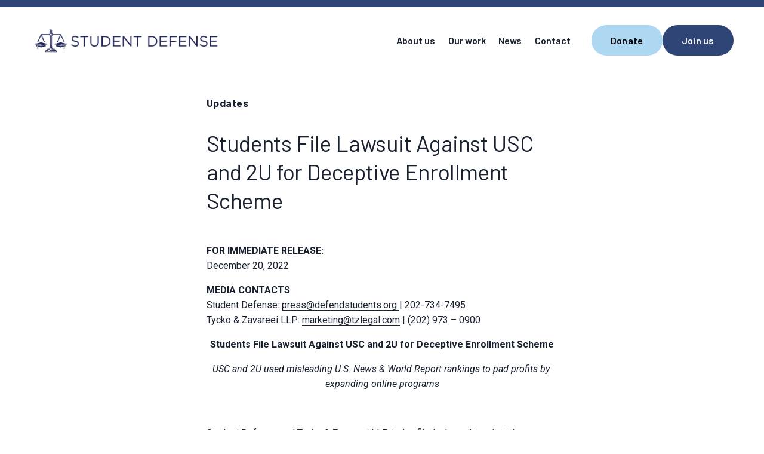

--- FILE ---
content_type: text/html;charset=utf-8
request_url: https://defendstudents.org/all/students-file-lawsuit-against-usc-and-2u-for-deceptive-enrollment-scheme
body_size: 28132
content:
<!doctype html>
<html xmlns:og="http://opengraphprotocol.org/schema/" xmlns:fb="http://www.facebook.com/2008/fbml" lang="en-US"  >
  <head>
    <meta http-equiv="X-UA-Compatible" content="IE=edge,chrome=1">
    <meta name="viewport" content="width=device-width, initial-scale=1">
    <!-- This is Squarespace. --><!-- mandolin-dory-d6dc -->
<base href="">
<meta charset="utf-8" />
<title>Students File Lawsuit Against USC and 2U for Deceptive Enrollment Scheme &mdash; Student Defense</title>
<meta http-equiv="Accept-CH" content="Sec-CH-UA-Platform-Version, Sec-CH-UA-Model" /><link rel="icon" type="image/x-icon" href="https://images.squarespace-cdn.com/content/v1/68a733df04d0801eecae5b19/1755788263666-02HVTY19CES2KOHMFN8G/favicon.ico?format=100w"/>
<link rel="canonical" href="https://defendstudents.org/all/students-file-lawsuit-against-usc-and-2u-for-deceptive-enrollment-scheme"/>
<meta property="og:site_name" content="Student Defense"/>
<meta property="og:title" content="Students File Lawsuit Against USC and 2U for Deceptive Enrollment Scheme &mdash; Student Defense"/>
<meta property="og:latitude" content="40.7207559"/>
<meta property="og:longitude" content="-74.0007613"/>
<meta property="og:locality" content=""/>
<meta property="og:url" content="https://defendstudents.org/all/students-file-lawsuit-against-usc-and-2u-for-deceptive-enrollment-scheme"/>
<meta property="og:type" content="article"/>
<meta property="og:description" content="FOR IMMEDIATE RELEASE:  December 20, 2022&amp;nbsp;   MEDIA CONTACTS  Student Defense:  press@defendstudents.org  &#124; 202-734-7495 Tycko &amp;amp; Zavareei LLP:  marketing@tzlegal.com  &#124; (202) 973 – 0900&amp;nbsp;   Students File Lawsuit Against USC and 2U for Deceptive Enrollment Scheme    "/>
<meta property="og:image" content="http://static1.squarespace.com/static/68a733df04d0801eecae5b19/68d873b911577c4346fa0d80/68d873ff11577c4346fa1966/1763504973778/Default+blog+header.png?format=1500w"/>
<meta property="og:image:width" content="1000"/>
<meta property="og:image:height" content="663"/>
<meta itemprop="name" content="Students File Lawsuit Against USC and 2U for Deceptive Enrollment Scheme — Student Defense"/>
<meta itemprop="url" content="https://defendstudents.org/all/students-file-lawsuit-against-usc-and-2u-for-deceptive-enrollment-scheme"/>
<meta itemprop="description" content="FOR IMMEDIATE RELEASE:  December 20, 2022&amp;nbsp;   MEDIA CONTACTS  Student Defense:  press@defendstudents.org  &#124; 202-734-7495 Tycko &amp;amp; Zavareei LLP:  marketing@tzlegal.com  &#124; (202) 973 – 0900&amp;nbsp;   Students File Lawsuit Against USC and 2U for Deceptive Enrollment Scheme    "/>
<meta itemprop="thumbnailUrl" content="http://static1.squarespace.com/static/68a733df04d0801eecae5b19/68d873b911577c4346fa0d80/68d873ff11577c4346fa1966/1763504973778/Default+blog+header.png?format=1500w"/>
<link rel="image_src" href="http://static1.squarespace.com/static/68a733df04d0801eecae5b19/68d873b911577c4346fa0d80/68d873ff11577c4346fa1966/1763504973778/Default+blog+header.png?format=1500w" />
<meta itemprop="image" content="http://static1.squarespace.com/static/68a733df04d0801eecae5b19/68d873b911577c4346fa0d80/68d873ff11577c4346fa1966/1763504973778/Default+blog+header.png?format=1500w"/>
<meta itemprop="datePublished" content="2022-12-19T16:00:00-0800"/>
<meta itemprop="dateModified" content="2025-11-18T14:29:33-0800"/>
<meta itemprop="headline" content="Students File Lawsuit Against USC and 2U for Deceptive Enrollment Scheme"/>
<meta itemprop="publisher" content="Student Defense"/>
<meta name="twitter:title" content="Students File Lawsuit Against USC and 2U for Deceptive Enrollment Scheme — Student Defense"/>
<meta name="twitter:image" content="http://static1.squarespace.com/static/68a733df04d0801eecae5b19/68d873b911577c4346fa0d80/68d873ff11577c4346fa1966/1763504973778/Default+blog+header.png?format=1500w"/>
<meta name="twitter:url" content="https://defendstudents.org/all/students-file-lawsuit-against-usc-and-2u-for-deceptive-enrollment-scheme"/>
<meta name="twitter:card" content="summary"/>
<meta name="twitter:description" content="FOR IMMEDIATE RELEASE:  December 20, 2022&amp;nbsp;   MEDIA CONTACTS  Student Defense:  press@defendstudents.org  &#124; 202-734-7495 Tycko &amp;amp; Zavareei LLP:  marketing@tzlegal.com  &#124; (202) 973 – 0900&amp;nbsp;   Students File Lawsuit Against USC and 2U for Deceptive Enrollment Scheme    "/>
<meta name="description" content="" />
<link rel="preconnect" href="https://images.squarespace-cdn.com">
<link rel="preconnect" href="https://use.typekit.net" crossorigin>
<link rel="preconnect" href="https://p.typekit.net" crossorigin>
<script type="text/javascript" src="//use.typekit.net/ik/T8DoevcfQPvKjYrVgbxVt3lT3AgCM_GGgljXgZuFF9Ifeq6JXnX1IyvhF2jtFRZLFRyyFDwDZej3Feb352MUZAmRjA9ujRIoe6MK2ABnie8hOAikdas8ShC7fbRbdsMMeMb6MTMgKJRgU3j.js" async fetchpriority="high" onload="try{Typekit.load();}catch(e){} document.documentElement.classList.remove('wf-loading');"></script>
<script>document.documentElement.classList.add('wf-loading')</script>
<style>@keyframes fonts-loading { 0%, 99% { color: transparent; } } html.wf-loading * { animation: fonts-loading 3s; }</style>
<link rel="preconnect" href="https://fonts.gstatic.com" crossorigin>
<link rel="stylesheet" href="https://fonts.googleapis.com/css2?family=Barlow:ital,wght@0,400;0,500;0,600;0,700;1,400;1,700&family=Roboto:ital,wght@0,400;0,700;1,400;1,700"><script type="text/javascript" crossorigin="anonymous" defer="true" nomodule="nomodule" src="//assets.squarespace.com/@sqs/polyfiller/1.6/legacy.js"></script>
<script type="text/javascript" crossorigin="anonymous" defer="true" src="//assets.squarespace.com/@sqs/polyfiller/1.6/modern.js"></script>
<script type="text/javascript">SQUARESPACE_ROLLUPS = {};</script>
<script>(function(rollups, name) { if (!rollups[name]) { rollups[name] = {}; } rollups[name].js = ["//assets.squarespace.com/universal/scripts-compressed/extract-css-runtime-ac4f597446398270-min.en-US.js"]; })(SQUARESPACE_ROLLUPS, 'squarespace-extract_css_runtime');</script>
<script crossorigin="anonymous" src="//assets.squarespace.com/universal/scripts-compressed/extract-css-runtime-ac4f597446398270-min.en-US.js" defer ></script><script>(function(rollups, name) { if (!rollups[name]) { rollups[name] = {}; } rollups[name].js = ["//assets.squarespace.com/universal/scripts-compressed/extract-css-moment-js-vendor-6f2a1f6ec9a41489-min.en-US.js"]; })(SQUARESPACE_ROLLUPS, 'squarespace-extract_css_moment_js_vendor');</script>
<script crossorigin="anonymous" src="//assets.squarespace.com/universal/scripts-compressed/extract-css-moment-js-vendor-6f2a1f6ec9a41489-min.en-US.js" defer ></script><script>(function(rollups, name) { if (!rollups[name]) { rollups[name] = {}; } rollups[name].js = ["//assets.squarespace.com/universal/scripts-compressed/cldr-resource-pack-22ed584d99d9b83d-min.en-US.js"]; })(SQUARESPACE_ROLLUPS, 'squarespace-cldr_resource_pack');</script>
<script crossorigin="anonymous" src="//assets.squarespace.com/universal/scripts-compressed/cldr-resource-pack-22ed584d99d9b83d-min.en-US.js" defer ></script><script>(function(rollups, name) { if (!rollups[name]) { rollups[name] = {}; } rollups[name].js = ["//assets.squarespace.com/universal/scripts-compressed/common-vendors-stable-fbd854d40b0804b7-min.en-US.js"]; })(SQUARESPACE_ROLLUPS, 'squarespace-common_vendors_stable');</script>
<script crossorigin="anonymous" src="//assets.squarespace.com/universal/scripts-compressed/common-vendors-stable-fbd854d40b0804b7-min.en-US.js" defer ></script><script>(function(rollups, name) { if (!rollups[name]) { rollups[name] = {}; } rollups[name].js = ["//assets.squarespace.com/universal/scripts-compressed/common-vendors-7052b75402b03b15-min.en-US.js"]; })(SQUARESPACE_ROLLUPS, 'squarespace-common_vendors');</script>
<script crossorigin="anonymous" src="//assets.squarespace.com/universal/scripts-compressed/common-vendors-7052b75402b03b15-min.en-US.js" defer ></script><script>(function(rollups, name) { if (!rollups[name]) { rollups[name] = {}; } rollups[name].js = ["//assets.squarespace.com/universal/scripts-compressed/common-78332b9aee7ba68c-min.en-US.js"]; })(SQUARESPACE_ROLLUPS, 'squarespace-common');</script>
<script crossorigin="anonymous" src="//assets.squarespace.com/universal/scripts-compressed/common-78332b9aee7ba68c-min.en-US.js" defer ></script><script>(function(rollups, name) { if (!rollups[name]) { rollups[name] = {}; } rollups[name].js = ["//assets.squarespace.com/universal/scripts-compressed/user-account-core-7d7df82f34163f72-min.en-US.js"]; })(SQUARESPACE_ROLLUPS, 'squarespace-user_account_core');</script>
<script crossorigin="anonymous" src="//assets.squarespace.com/universal/scripts-compressed/user-account-core-7d7df82f34163f72-min.en-US.js" defer ></script><script>(function(rollups, name) { if (!rollups[name]) { rollups[name] = {}; } rollups[name].css = ["//assets.squarespace.com/universal/styles-compressed/user-account-core-70c8115da1e1c15c-min.en-US.css"]; })(SQUARESPACE_ROLLUPS, 'squarespace-user_account_core');</script>
<link rel="stylesheet" type="text/css" href="//assets.squarespace.com/universal/styles-compressed/user-account-core-70c8115da1e1c15c-min.en-US.css"><script>(function(rollups, name) { if (!rollups[name]) { rollups[name] = {}; } rollups[name].js = ["//assets.squarespace.com/universal/scripts-compressed/performance-ad9e27deecfccdcd-min.en-US.js"]; })(SQUARESPACE_ROLLUPS, 'squarespace-performance');</script>
<script crossorigin="anonymous" src="//assets.squarespace.com/universal/scripts-compressed/performance-ad9e27deecfccdcd-min.en-US.js" defer ></script><script data-name="static-context">Static = window.Static || {}; Static.SQUARESPACE_CONTEXT = {"betaFeatureFlags":["campaigns_thumbnail_layout","campaigns_import_discounts","marketing_automations","campaigns_new_image_layout_picker","new_stacked_index","section-sdk-plp-list-view-atc-button-enabled","nested_categories","commerce-product-forms-rendering","supports_versioned_template_assets","modernized-pdp-m2-enabled","product_block_editor_r2","i18n_beta_website_locales","override_block_styles","campaigns_merch_state","contacts_and_campaigns_redesign","enable_form_submission_trigger","marketing_landing_page","scripts_defer","campaigns_discount_section_in_blasts","campaigns_discount_section_in_automations","cdk_website_components_product_enabled","member_areas_feature"],"facebookAppId":"314192535267336","facebookApiVersion":"v6.0","rollups":{"squarespace-announcement-bar":{"js":"//assets.squarespace.com/universal/scripts-compressed/announcement-bar-72a90926133454f3-min.en-US.js"},"squarespace-audio-player":{"css":"//assets.squarespace.com/universal/styles-compressed/audio-player-b05f5197a871c566-min.en-US.css","js":"//assets.squarespace.com/universal/scripts-compressed/audio-player-66958e631dd60da7-min.en-US.js"},"squarespace-blog-collection-list":{"css":"//assets.squarespace.com/universal/styles-compressed/blog-collection-list-b4046463b72f34e2-min.en-US.css","js":"//assets.squarespace.com/universal/scripts-compressed/blog-collection-list-f78db80fc1cd6fce-min.en-US.js"},"squarespace-calendar-block-renderer":{"css":"//assets.squarespace.com/universal/styles-compressed/calendar-block-renderer-b72d08ba4421f5a0-min.en-US.css","js":"//assets.squarespace.com/universal/scripts-compressed/calendar-block-renderer-867a1d519964ab77-min.en-US.js"},"squarespace-chartjs-helpers":{"css":"//assets.squarespace.com/universal/styles-compressed/chartjs-helpers-96b256171ee039c1-min.en-US.css","js":"//assets.squarespace.com/universal/scripts-compressed/chartjs-helpers-4fd57f343946d08e-min.en-US.js"},"squarespace-comments":{"css":"//assets.squarespace.com/universal/styles-compressed/comments-621cedd89299c26d-min.en-US.css","js":"//assets.squarespace.com/universal/scripts-compressed/comments-cc444fae3fead46c-min.en-US.js"},"squarespace-custom-css-popup":{"css":"//assets.squarespace.com/universal/styles-compressed/custom-css-popup-2521e9fac704ef13-min.en-US.css","js":"//assets.squarespace.com/universal/scripts-compressed/custom-css-popup-8ad2d082e680ce3a-min.en-US.js"},"squarespace-dialog":{"css":"//assets.squarespace.com/universal/styles-compressed/dialog-f9093f2d526b94df-min.en-US.css","js":"//assets.squarespace.com/universal/scripts-compressed/dialog-13067cd20ecc6225-min.en-US.js"},"squarespace-events-collection":{"css":"//assets.squarespace.com/universal/styles-compressed/events-collection-b72d08ba4421f5a0-min.en-US.css","js":"//assets.squarespace.com/universal/scripts-compressed/events-collection-14cfd7ddff021d8b-min.en-US.js"},"squarespace-form-rendering-utils":{"js":"//assets.squarespace.com/universal/scripts-compressed/form-rendering-utils-6e6c68ad3bb89070-min.en-US.js"},"squarespace-forms":{"css":"//assets.squarespace.com/universal/styles-compressed/forms-0afd3c6ac30bbab1-min.en-US.css","js":"//assets.squarespace.com/universal/scripts-compressed/forms-5d840425c471846f-min.en-US.js"},"squarespace-gallery-collection-list":{"css":"//assets.squarespace.com/universal/styles-compressed/gallery-collection-list-b4046463b72f34e2-min.en-US.css","js":"//assets.squarespace.com/universal/scripts-compressed/gallery-collection-list-07747667a3187b76-min.en-US.js"},"squarespace-image-zoom":{"css":"//assets.squarespace.com/universal/styles-compressed/image-zoom-b4046463b72f34e2-min.en-US.css","js":"//assets.squarespace.com/universal/scripts-compressed/image-zoom-60c18dc5f8f599ea-min.en-US.js"},"squarespace-pinterest":{"css":"//assets.squarespace.com/universal/styles-compressed/pinterest-b4046463b72f34e2-min.en-US.css","js":"//assets.squarespace.com/universal/scripts-compressed/pinterest-11a90aa8ae197c86-min.en-US.js"},"squarespace-popup-overlay":{"css":"//assets.squarespace.com/universal/styles-compressed/popup-overlay-b742b752f5880972-min.en-US.css","js":"//assets.squarespace.com/universal/scripts-compressed/popup-overlay-8916744c06c01c59-min.en-US.js"},"squarespace-product-quick-view":{"css":"//assets.squarespace.com/universal/styles-compressed/product-quick-view-4d91d33acf56eb41-min.en-US.css","js":"//assets.squarespace.com/universal/scripts-compressed/product-quick-view-f05b5ecd9d00e6c9-min.en-US.js"},"squarespace-products-collection-item-v2":{"css":"//assets.squarespace.com/universal/styles-compressed/products-collection-item-v2-b4046463b72f34e2-min.en-US.css","js":"//assets.squarespace.com/universal/scripts-compressed/products-collection-item-v2-e3a3f101748fca6e-min.en-US.js"},"squarespace-products-collection-list-v2":{"css":"//assets.squarespace.com/universal/styles-compressed/products-collection-list-v2-b4046463b72f34e2-min.en-US.css","js":"//assets.squarespace.com/universal/scripts-compressed/products-collection-list-v2-eedc544f4cc56af4-min.en-US.js"},"squarespace-search-page":{"css":"//assets.squarespace.com/universal/styles-compressed/search-page-90a67fc09b9b32c6-min.en-US.css","js":"//assets.squarespace.com/universal/scripts-compressed/search-page-3091f95a74354ba3-min.en-US.js"},"squarespace-search-preview":{"js":"//assets.squarespace.com/universal/scripts-compressed/search-preview-5d7891e0abe27f45-min.en-US.js"},"squarespace-simple-liking":{"css":"//assets.squarespace.com/universal/styles-compressed/simple-liking-701bf8bbc05ec6aa-min.en-US.css","js":"//assets.squarespace.com/universal/scripts-compressed/simple-liking-c63bf8989a1c119a-min.en-US.js"},"squarespace-social-buttons":{"css":"//assets.squarespace.com/universal/styles-compressed/social-buttons-95032e5fa98e47a5-min.en-US.css","js":"//assets.squarespace.com/universal/scripts-compressed/social-buttons-0839ae7d1715ddd3-min.en-US.js"},"squarespace-tourdates":{"css":"//assets.squarespace.com/universal/styles-compressed/tourdates-b4046463b72f34e2-min.en-US.css","js":"//assets.squarespace.com/universal/scripts-compressed/tourdates-a7041a611304ae3f-min.en-US.js"},"squarespace-website-overlays-manager":{"css":"//assets.squarespace.com/universal/styles-compressed/website-overlays-manager-07ea5a4e004e6710-min.en-US.css","js":"//assets.squarespace.com/universal/scripts-compressed/website-overlays-manager-d2575afafbb5480b-min.en-US.js"}},"pageType":50,"website":{"id":"68a733df04d0801eecae5b19","identifier":"mandolin-dory-d6dc","websiteType":4,"contentModifiedOn":1766160601534,"cloneable":false,"hasBeenCloneable":false,"siteStatus":{},"language":"en-US","translationLocale":"en-US","formattingLocale":"en-US","timeZone":"America/Los_Angeles","machineTimeZoneOffset":-28800000,"timeZoneOffset":-28800000,"timeZoneAbbr":"PST","siteTitle":"Student Defense","fullSiteTitle":"Students File Lawsuit Against USC and 2U for Deceptive Enrollment Scheme \u2014 Student Defense","siteDescription":"","location":{},"logoImageId":"68a733e704d0801eecae5cf5","socialLogoImageId":"68f1438e64f15d645f7872ec","shareButtonOptions":{"2":true,"8":true,"1":true,"6":true,"4":true,"3":true,"7":true},"logoImageUrl":"//images.squarespace-cdn.com/content/v1/68a733df04d0801eecae5b19/1755788263062-XCKMA6VSDZC4ZHA8RT1I/Screenshot+2025-07-29+at+1.33.57%E2%80%AFPM.png","socialLogoImageUrl":"//images.squarespace-cdn.com/content/v1/68a733df04d0801eecae5b19/45861456-d0be-40fc-a5b6-74a28ad8d58d/Screenshot+2025-10-16+at+12.12.03%E2%80%AFPM.png","authenticUrl":"https://defendstudents.org","internalUrl":"https://mandolin-dory-d6dc.squarespace.com","baseUrl":"https://defendstudents.org","primaryDomain":"defendstudents.org","sslSetting":3,"isHstsEnabled":true,"typekitId":"","statsMigrated":false,"imageMetadataProcessingEnabled":false,"screenshotId":"fb1c1fd0dbc91a54f7ea7239475fee234960344679e01154415f39a8e0a5a6ce","captchaSettings":{"siteKey":"","enabledForDonations":false},"showOwnerLogin":false},"websiteSettings":{"id":"68a733df04d0801eecae5b1c","websiteId":"68a733df04d0801eecae5b19","subjects":[],"country":"US","state":"WA","simpleLikingEnabled":true,"mobileInfoBarSettings":{"isContactEmailEnabled":false,"isContactPhoneNumberEnabled":false,"isLocationEnabled":false,"isBusinessHoursEnabled":false},"announcementBarSettings":{},"commentLikesAllowed":true,"commentAnonAllowed":true,"commentThreaded":true,"commentApprovalRequired":false,"commentAvatarsOn":true,"commentSortType":2,"commentFlagThreshold":0,"commentFlagsAllowed":true,"commentEnableByDefault":true,"commentDisableAfterDaysDefault":0,"disqusShortname":"","commentsEnabled":false,"businessHours":{},"storeSettings":{"returnPolicy":null,"termsOfService":null,"privacyPolicy":null,"expressCheckout":false,"continueShoppingLinkUrl":"/","useLightCart":false,"showNoteField":false,"shippingCountryDefaultValue":"US","billToShippingDefaultValue":false,"showShippingPhoneNumber":true,"isShippingPhoneRequired":false,"showBillingPhoneNumber":true,"isBillingPhoneRequired":false,"currenciesSupported":["USD","CAD","GBP","AUD","EUR","CHF","NOK","SEK","DKK","NZD","SGD","MXN","HKD","CZK","ILS","MYR","RUB","PHP","PLN","THB","BRL","ARS","COP","IDR","INR","JPY","ZAR"],"defaultCurrency":"USD","selectedCurrency":"USD","measurementStandard":1,"showCustomCheckoutForm":false,"checkoutPageMarketingOptInEnabled":true,"enableMailingListOptInByDefault":false,"sameAsRetailLocation":false,"merchandisingSettings":{"scarcityEnabledOnProductItems":false,"scarcityEnabledOnProductBlocks":false,"scarcityMessageType":"DEFAULT_SCARCITY_MESSAGE","scarcityThreshold":10,"multipleQuantityAllowedForServices":true,"restockNotificationsEnabled":false,"restockNotificationsMailingListSignUpEnabled":false,"relatedProductsEnabled":false,"relatedProductsOrdering":"random","soldOutVariantsDropdownDisabled":false,"productComposerOptedIn":false,"productComposerABTestOptedOut":false,"productReviewsEnabled":false},"minimumOrderSubtotalEnabled":false,"minimumOrderSubtotal":{"currency":"USD","value":"0.00"},"isLive":false,"multipleQuantityAllowedForServices":true},"useEscapeKeyToLogin":false,"ssBadgeType":1,"ssBadgePosition":4,"ssBadgeVisibility":1,"ssBadgeDevices":1,"pinterestOverlayOptions":{"mode":"disabled"},"userAccountsSettings":{"loginAllowed":true,"signupAllowed":true}},"cookieSettings":{"isCookieBannerEnabled":false,"isRestrictiveCookiePolicyEnabled":false,"cookieBannerText":"<p>Select \u201CAccept all\u201D to agree to our use of cookies and similar technologies to enhance your browsing experience, security, analytics and customization. Select \u201DManage cookies\u201D to make more choices or opt out.</p>","cookieBannerPosition":"BOTTOM","cookieBannerCtaText":"Accept all","cookieBannerAcceptType":"OPT_IN","cookieBannerOptOutCtaText":"Decline all","cookieBannerHasOptOut":false,"cookieBannerHasManageCookies":true,"cookieBannerManageCookiesLabel":"Manage cookies","cookieBannerSavedPreferencesText":"Cookie Preferences","cookieBannerSavedPreferencesLayout":"PILL"},"websiteCloneable":false,"collection":{"title":"all","id":"68d873b911577c4346fa0d80","fullUrl":"/all","publicCommentCount":1,"type":1,"permissionType":1},"item":{"title":"Students File Lawsuit Against USC and 2U for Deceptive Enrollment Scheme","id":"68d873ff11577c4346fa1966","fullUrl":"/all/students-file-lawsuit-against-usc-and-2u-for-deceptive-enrollment-scheme","publicCommentCount":0,"commentState":2,"recordType":1},"subscribed":false,"appDomain":"squarespace.com","templateTweakable":true,"tweakJSON":{"form-use-theme-colors":"true","header-logo-height":"65px","header-mobile-logo-max-height":"51px","header-vert-padding":"1.8vw","header-width":"Full","maxPageWidth":"1800px","mobile-header-vert-padding":"4.4vw","pagePadding":"4vw","tweak-blog-alternating-side-by-side-image-aspect-ratio":"1:1 Square","tweak-blog-alternating-side-by-side-image-spacing":"5%","tweak-blog-alternating-side-by-side-meta-spacing":"15px","tweak-blog-alternating-side-by-side-primary-meta":"Categories","tweak-blog-alternating-side-by-side-read-more-spacing":"5px","tweak-blog-alternating-side-by-side-secondary-meta":"Date","tweak-blog-basic-grid-columns":"4","tweak-blog-basic-grid-image-aspect-ratio":"3:2 Standard","tweak-blog-basic-grid-image-spacing":"30px","tweak-blog-basic-grid-meta-spacing":"15px","tweak-blog-basic-grid-primary-meta":"Categories","tweak-blog-basic-grid-read-more-spacing":"15px","tweak-blog-basic-grid-secondary-meta":"Date","tweak-blog-item-custom-width":"46","tweak-blog-item-show-author-profile":"false","tweak-blog-item-width":"Narrow","tweak-blog-masonry-columns":"2","tweak-blog-masonry-horizontal-spacing":"150px","tweak-blog-masonry-image-spacing":"25px","tweak-blog-masonry-meta-spacing":"20px","tweak-blog-masonry-primary-meta":"Categories","tweak-blog-masonry-read-more-spacing":"5px","tweak-blog-masonry-secondary-meta":"Date","tweak-blog-masonry-vertical-spacing":"100px","tweak-blog-side-by-side-image-aspect-ratio":"16:9 Widescreen","tweak-blog-side-by-side-image-spacing":"6%","tweak-blog-side-by-side-meta-spacing":"20px","tweak-blog-side-by-side-primary-meta":"Categories","tweak-blog-side-by-side-read-more-spacing":"5px","tweak-blog-side-by-side-secondary-meta":"Date","tweak-blog-single-column-image-spacing":"40px","tweak-blog-single-column-meta-spacing":"30px","tweak-blog-single-column-primary-meta":"Categories","tweak-blog-single-column-read-more-spacing":"30px","tweak-blog-single-column-secondary-meta":"Date","tweak-events-stacked-show-thumbnails":"true","tweak-events-stacked-thumbnail-size":"3:2 Standard","tweak-fixed-header":"false","tweak-fixed-header-style":"Basic","tweak-global-animations-animation-curve":"ease","tweak-global-animations-animation-delay":"0.6s","tweak-global-animations-animation-duration":"0.45s","tweak-global-animations-animation-style":"fade","tweak-global-animations-animation-type":"slide","tweak-global-animations-complexity-level":"detailed","tweak-global-animations-enabled":"true","tweak-portfolio-grid-basic-custom-height":"50","tweak-portfolio-grid-overlay-custom-height":"50","tweak-portfolio-hover-follow-acceleration":"10%","tweak-portfolio-hover-follow-animation-duration":"Medium","tweak-portfolio-hover-follow-animation-type":"Fade","tweak-portfolio-hover-follow-delimiter":"Forward Slash","tweak-portfolio-hover-follow-front":"false","tweak-portfolio-hover-follow-layout":"Inline","tweak-portfolio-hover-follow-size":"75","tweak-portfolio-hover-follow-text-spacing-x":"1.5","tweak-portfolio-hover-follow-text-spacing-y":"1.5","tweak-portfolio-hover-static-animation-duration":"Medium","tweak-portfolio-hover-static-animation-type":"Scale Up","tweak-portfolio-hover-static-delimiter":"Forward Slash","tweak-portfolio-hover-static-front":"false","tweak-portfolio-hover-static-layout":"Stacked","tweak-portfolio-hover-static-size":"75","tweak-portfolio-hover-static-text-spacing-x":"1.5","tweak-portfolio-hover-static-text-spacing-y":"1.5","tweak-portfolio-index-background-animation-duration":"Medium","tweak-portfolio-index-background-animation-type":"Fade","tweak-portfolio-index-background-custom-height":"50","tweak-portfolio-index-background-delimiter":"None","tweak-portfolio-index-background-height":"Large","tweak-portfolio-index-background-horizontal-alignment":"Center","tweak-portfolio-index-background-link-format":"Stacked","tweak-portfolio-index-background-persist":"false","tweak-portfolio-index-background-vertical-alignment":"Middle","tweak-portfolio-index-background-width":"Full Bleed","tweak-product-basic-item-click-action":"None","tweak-product-basic-item-gallery-aspect-ratio":"3:4 Three-Four (Vertical)","tweak-product-basic-item-gallery-design":"Slideshow","tweak-product-basic-item-gallery-width":"50%","tweak-product-basic-item-hover-action":"None","tweak-product-basic-item-image-spacing":"3vw","tweak-product-basic-item-image-zoom-factor":"1.75","tweak-product-basic-item-product-variant-display":"Dropdown","tweak-product-basic-item-thumbnail-placement":"Side","tweak-product-basic-item-variant-picker-layout":"Dropdowns","tweak-products-add-to-cart-button":"false","tweak-products-columns":"4","tweak-products-gutter-column":"2vw","tweak-products-gutter-row":"3vw","tweak-products-header-text-alignment":"Middle","tweak-products-image-aspect-ratio":"3:4 Three-Four (Vertical)","tweak-products-image-text-spacing":"1vw","tweak-products-mobile-columns":"1","tweak-products-text-alignment":"Left","tweak-products-width":"Inset","tweak-transparent-header":"false"},"templateId":"5c5a519771c10ba3470d8101","templateVersion":"7.1","pageFeatures":[1,2,4],"gmRenderKey":"QUl6YVN5Q0JUUk9xNkx1dkZfSUUxcjQ2LVQ0QWVUU1YtMGQ3bXk4","templateScriptsRootUrl":"https://static1.squarespace.com/static/vta/5c5a519771c10ba3470d8101/scripts/","impersonatedSession":false,"tzData":{"zones":[[-480,"US","P%sT",null]],"rules":{"US":[[1967,2006,null,"Oct","lastSun","2:00","0","S"],[1987,2006,null,"Apr","Sun>=1","2:00","1:00","D"],[2007,"max",null,"Mar","Sun>=8","2:00","1:00","D"],[2007,"max",null,"Nov","Sun>=1","2:00","0","S"]]}},"showAnnouncementBar":false,"recaptchaEnterpriseContext":{"recaptchaEnterpriseSiteKey":"6LdDFQwjAAAAAPigEvvPgEVbb7QBm-TkVJdDTlAv"},"i18nContext":{"timeZoneData":{"id":"America/Los_Angeles","name":"Pacific Time"}},"env":"PRODUCTION","visitorFormContext":{"formFieldFormats":{"countries":[{"name":"Afghanistan","code":"AF","phoneCode":"+93"},{"name":"\u00C5land Islands","code":"AX","phoneCode":"+358"},{"name":"Albania","code":"AL","phoneCode":"+355"},{"name":"Algeria","code":"DZ","phoneCode":"+213"},{"name":"American Samoa","code":"AS","phoneCode":"+1"},{"name":"Andorra","code":"AD","phoneCode":"+376"},{"name":"Angola","code":"AO","phoneCode":"+244"},{"name":"Anguilla","code":"AI","phoneCode":"+1"},{"name":"Antigua & Barbuda","code":"AG","phoneCode":"+1"},{"name":"Argentina","code":"AR","phoneCode":"+54"},{"name":"Armenia","code":"AM","phoneCode":"+374"},{"name":"Aruba","code":"AW","phoneCode":"+297"},{"name":"Ascension Island","code":"AC","phoneCode":"+247"},{"name":"Australia","code":"AU","phoneCode":"+61"},{"name":"Austria","code":"AT","phoneCode":"+43"},{"name":"Azerbaijan","code":"AZ","phoneCode":"+994"},{"name":"Bahamas","code":"BS","phoneCode":"+1"},{"name":"Bahrain","code":"BH","phoneCode":"+973"},{"name":"Bangladesh","code":"BD","phoneCode":"+880"},{"name":"Barbados","code":"BB","phoneCode":"+1"},{"name":"Belarus","code":"BY","phoneCode":"+375"},{"name":"Belgium","code":"BE","phoneCode":"+32"},{"name":"Belize","code":"BZ","phoneCode":"+501"},{"name":"Benin","code":"BJ","phoneCode":"+229"},{"name":"Bermuda","code":"BM","phoneCode":"+1"},{"name":"Bhutan","code":"BT","phoneCode":"+975"},{"name":"Bolivia","code":"BO","phoneCode":"+591"},{"name":"Bosnia & Herzegovina","code":"BA","phoneCode":"+387"},{"name":"Botswana","code":"BW","phoneCode":"+267"},{"name":"Brazil","code":"BR","phoneCode":"+55"},{"name":"British Indian Ocean Territory","code":"IO","phoneCode":"+246"},{"name":"British Virgin Islands","code":"VG","phoneCode":"+1"},{"name":"Brunei","code":"BN","phoneCode":"+673"},{"name":"Bulgaria","code":"BG","phoneCode":"+359"},{"name":"Burkina Faso","code":"BF","phoneCode":"+226"},{"name":"Burundi","code":"BI","phoneCode":"+257"},{"name":"Cambodia","code":"KH","phoneCode":"+855"},{"name":"Cameroon","code":"CM","phoneCode":"+237"},{"name":"Canada","code":"CA","phoneCode":"+1"},{"name":"Cape Verde","code":"CV","phoneCode":"+238"},{"name":"Caribbean Netherlands","code":"BQ","phoneCode":"+599"},{"name":"Cayman Islands","code":"KY","phoneCode":"+1"},{"name":"Central African Republic","code":"CF","phoneCode":"+236"},{"name":"Chad","code":"TD","phoneCode":"+235"},{"name":"Chile","code":"CL","phoneCode":"+56"},{"name":"China","code":"CN","phoneCode":"+86"},{"name":"Christmas Island","code":"CX","phoneCode":"+61"},{"name":"Cocos (Keeling) Islands","code":"CC","phoneCode":"+61"},{"name":"Colombia","code":"CO","phoneCode":"+57"},{"name":"Comoros","code":"KM","phoneCode":"+269"},{"name":"Congo - Brazzaville","code":"CG","phoneCode":"+242"},{"name":"Congo - Kinshasa","code":"CD","phoneCode":"+243"},{"name":"Cook Islands","code":"CK","phoneCode":"+682"},{"name":"Costa Rica","code":"CR","phoneCode":"+506"},{"name":"C\u00F4te d\u2019Ivoire","code":"CI","phoneCode":"+225"},{"name":"Croatia","code":"HR","phoneCode":"+385"},{"name":"Cuba","code":"CU","phoneCode":"+53"},{"name":"Cura\u00E7ao","code":"CW","phoneCode":"+599"},{"name":"Cyprus","code":"CY","phoneCode":"+357"},{"name":"Czechia","code":"CZ","phoneCode":"+420"},{"name":"Denmark","code":"DK","phoneCode":"+45"},{"name":"Djibouti","code":"DJ","phoneCode":"+253"},{"name":"Dominica","code":"DM","phoneCode":"+1"},{"name":"Dominican Republic","code":"DO","phoneCode":"+1"},{"name":"Ecuador","code":"EC","phoneCode":"+593"},{"name":"Egypt","code":"EG","phoneCode":"+20"},{"name":"El Salvador","code":"SV","phoneCode":"+503"},{"name":"Equatorial Guinea","code":"GQ","phoneCode":"+240"},{"name":"Eritrea","code":"ER","phoneCode":"+291"},{"name":"Estonia","code":"EE","phoneCode":"+372"},{"name":"Eswatini","code":"SZ","phoneCode":"+268"},{"name":"Ethiopia","code":"ET","phoneCode":"+251"},{"name":"Falkland Islands","code":"FK","phoneCode":"+500"},{"name":"Faroe Islands","code":"FO","phoneCode":"+298"},{"name":"Fiji","code":"FJ","phoneCode":"+679"},{"name":"Finland","code":"FI","phoneCode":"+358"},{"name":"France","code":"FR","phoneCode":"+33"},{"name":"French Guiana","code":"GF","phoneCode":"+594"},{"name":"French Polynesia","code":"PF","phoneCode":"+689"},{"name":"Gabon","code":"GA","phoneCode":"+241"},{"name":"Gambia","code":"GM","phoneCode":"+220"},{"name":"Georgia","code":"GE","phoneCode":"+995"},{"name":"Germany","code":"DE","phoneCode":"+49"},{"name":"Ghana","code":"GH","phoneCode":"+233"},{"name":"Gibraltar","code":"GI","phoneCode":"+350"},{"name":"Greece","code":"GR","phoneCode":"+30"},{"name":"Greenland","code":"GL","phoneCode":"+299"},{"name":"Grenada","code":"GD","phoneCode":"+1"},{"name":"Guadeloupe","code":"GP","phoneCode":"+590"},{"name":"Guam","code":"GU","phoneCode":"+1"},{"name":"Guatemala","code":"GT","phoneCode":"+502"},{"name":"Guernsey","code":"GG","phoneCode":"+44"},{"name":"Guinea","code":"GN","phoneCode":"+224"},{"name":"Guinea-Bissau","code":"GW","phoneCode":"+245"},{"name":"Guyana","code":"GY","phoneCode":"+592"},{"name":"Haiti","code":"HT","phoneCode":"+509"},{"name":"Honduras","code":"HN","phoneCode":"+504"},{"name":"Hong Kong SAR China","code":"HK","phoneCode":"+852"},{"name":"Hungary","code":"HU","phoneCode":"+36"},{"name":"Iceland","code":"IS","phoneCode":"+354"},{"name":"India","code":"IN","phoneCode":"+91"},{"name":"Indonesia","code":"ID","phoneCode":"+62"},{"name":"Iran","code":"IR","phoneCode":"+98"},{"name":"Iraq","code":"IQ","phoneCode":"+964"},{"name":"Ireland","code":"IE","phoneCode":"+353"},{"name":"Isle of Man","code":"IM","phoneCode":"+44"},{"name":"Israel","code":"IL","phoneCode":"+972"},{"name":"Italy","code":"IT","phoneCode":"+39"},{"name":"Jamaica","code":"JM","phoneCode":"+1"},{"name":"Japan","code":"JP","phoneCode":"+81"},{"name":"Jersey","code":"JE","phoneCode":"+44"},{"name":"Jordan","code":"JO","phoneCode":"+962"},{"name":"Kazakhstan","code":"KZ","phoneCode":"+7"},{"name":"Kenya","code":"KE","phoneCode":"+254"},{"name":"Kiribati","code":"KI","phoneCode":"+686"},{"name":"Kosovo","code":"XK","phoneCode":"+383"},{"name":"Kuwait","code":"KW","phoneCode":"+965"},{"name":"Kyrgyzstan","code":"KG","phoneCode":"+996"},{"name":"Laos","code":"LA","phoneCode":"+856"},{"name":"Latvia","code":"LV","phoneCode":"+371"},{"name":"Lebanon","code":"LB","phoneCode":"+961"},{"name":"Lesotho","code":"LS","phoneCode":"+266"},{"name":"Liberia","code":"LR","phoneCode":"+231"},{"name":"Libya","code":"LY","phoneCode":"+218"},{"name":"Liechtenstein","code":"LI","phoneCode":"+423"},{"name":"Lithuania","code":"LT","phoneCode":"+370"},{"name":"Luxembourg","code":"LU","phoneCode":"+352"},{"name":"Macao SAR China","code":"MO","phoneCode":"+853"},{"name":"Madagascar","code":"MG","phoneCode":"+261"},{"name":"Malawi","code":"MW","phoneCode":"+265"},{"name":"Malaysia","code":"MY","phoneCode":"+60"},{"name":"Maldives","code":"MV","phoneCode":"+960"},{"name":"Mali","code":"ML","phoneCode":"+223"},{"name":"Malta","code":"MT","phoneCode":"+356"},{"name":"Marshall Islands","code":"MH","phoneCode":"+692"},{"name":"Martinique","code":"MQ","phoneCode":"+596"},{"name":"Mauritania","code":"MR","phoneCode":"+222"},{"name":"Mauritius","code":"MU","phoneCode":"+230"},{"name":"Mayotte","code":"YT","phoneCode":"+262"},{"name":"Mexico","code":"MX","phoneCode":"+52"},{"name":"Micronesia","code":"FM","phoneCode":"+691"},{"name":"Moldova","code":"MD","phoneCode":"+373"},{"name":"Monaco","code":"MC","phoneCode":"+377"},{"name":"Mongolia","code":"MN","phoneCode":"+976"},{"name":"Montenegro","code":"ME","phoneCode":"+382"},{"name":"Montserrat","code":"MS","phoneCode":"+1"},{"name":"Morocco","code":"MA","phoneCode":"+212"},{"name":"Mozambique","code":"MZ","phoneCode":"+258"},{"name":"Myanmar (Burma)","code":"MM","phoneCode":"+95"},{"name":"Namibia","code":"NA","phoneCode":"+264"},{"name":"Nauru","code":"NR","phoneCode":"+674"},{"name":"Nepal","code":"NP","phoneCode":"+977"},{"name":"Netherlands","code":"NL","phoneCode":"+31"},{"name":"New Caledonia","code":"NC","phoneCode":"+687"},{"name":"New Zealand","code":"NZ","phoneCode":"+64"},{"name":"Nicaragua","code":"NI","phoneCode":"+505"},{"name":"Niger","code":"NE","phoneCode":"+227"},{"name":"Nigeria","code":"NG","phoneCode":"+234"},{"name":"Niue","code":"NU","phoneCode":"+683"},{"name":"Norfolk Island","code":"NF","phoneCode":"+672"},{"name":"Northern Mariana Islands","code":"MP","phoneCode":"+1"},{"name":"North Korea","code":"KP","phoneCode":"+850"},{"name":"North Macedonia","code":"MK","phoneCode":"+389"},{"name":"Norway","code":"NO","phoneCode":"+47"},{"name":"Oman","code":"OM","phoneCode":"+968"},{"name":"Pakistan","code":"PK","phoneCode":"+92"},{"name":"Palau","code":"PW","phoneCode":"+680"},{"name":"Palestinian Territories","code":"PS","phoneCode":"+970"},{"name":"Panama","code":"PA","phoneCode":"+507"},{"name":"Papua New Guinea","code":"PG","phoneCode":"+675"},{"name":"Paraguay","code":"PY","phoneCode":"+595"},{"name":"Peru","code":"PE","phoneCode":"+51"},{"name":"Philippines","code":"PH","phoneCode":"+63"},{"name":"Poland","code":"PL","phoneCode":"+48"},{"name":"Portugal","code":"PT","phoneCode":"+351"},{"name":"Puerto Rico","code":"PR","phoneCode":"+1"},{"name":"Qatar","code":"QA","phoneCode":"+974"},{"name":"R\u00E9union","code":"RE","phoneCode":"+262"},{"name":"Romania","code":"RO","phoneCode":"+40"},{"name":"Russia","code":"RU","phoneCode":"+7"},{"name":"Rwanda","code":"RW","phoneCode":"+250"},{"name":"Samoa","code":"WS","phoneCode":"+685"},{"name":"San Marino","code":"SM","phoneCode":"+378"},{"name":"S\u00E3o Tom\u00E9 & Pr\u00EDncipe","code":"ST","phoneCode":"+239"},{"name":"Saudi Arabia","code":"SA","phoneCode":"+966"},{"name":"Senegal","code":"SN","phoneCode":"+221"},{"name":"Serbia","code":"RS","phoneCode":"+381"},{"name":"Seychelles","code":"SC","phoneCode":"+248"},{"name":"Sierra Leone","code":"SL","phoneCode":"+232"},{"name":"Singapore","code":"SG","phoneCode":"+65"},{"name":"Sint Maarten","code":"SX","phoneCode":"+1"},{"name":"Slovakia","code":"SK","phoneCode":"+421"},{"name":"Slovenia","code":"SI","phoneCode":"+386"},{"name":"Solomon Islands","code":"SB","phoneCode":"+677"},{"name":"Somalia","code":"SO","phoneCode":"+252"},{"name":"South Africa","code":"ZA","phoneCode":"+27"},{"name":"South Korea","code":"KR","phoneCode":"+82"},{"name":"South Sudan","code":"SS","phoneCode":"+211"},{"name":"Spain","code":"ES","phoneCode":"+34"},{"name":"Sri Lanka","code":"LK","phoneCode":"+94"},{"name":"St. Barth\u00E9lemy","code":"BL","phoneCode":"+590"},{"name":"St. Helena","code":"SH","phoneCode":"+290"},{"name":"St. Kitts & Nevis","code":"KN","phoneCode":"+1"},{"name":"St. Lucia","code":"LC","phoneCode":"+1"},{"name":"St. Martin","code":"MF","phoneCode":"+590"},{"name":"St. Pierre & Miquelon","code":"PM","phoneCode":"+508"},{"name":"St. Vincent & Grenadines","code":"VC","phoneCode":"+1"},{"name":"Sudan","code":"SD","phoneCode":"+249"},{"name":"Suriname","code":"SR","phoneCode":"+597"},{"name":"Svalbard & Jan Mayen","code":"SJ","phoneCode":"+47"},{"name":"Sweden","code":"SE","phoneCode":"+46"},{"name":"Switzerland","code":"CH","phoneCode":"+41"},{"name":"Syria","code":"SY","phoneCode":"+963"},{"name":"Taiwan","code":"TW","phoneCode":"+886"},{"name":"Tajikistan","code":"TJ","phoneCode":"+992"},{"name":"Tanzania","code":"TZ","phoneCode":"+255"},{"name":"Thailand","code":"TH","phoneCode":"+66"},{"name":"Timor-Leste","code":"TL","phoneCode":"+670"},{"name":"Togo","code":"TG","phoneCode":"+228"},{"name":"Tokelau","code":"TK","phoneCode":"+690"},{"name":"Tonga","code":"TO","phoneCode":"+676"},{"name":"Trinidad & Tobago","code":"TT","phoneCode":"+1"},{"name":"Tristan da Cunha","code":"TA","phoneCode":"+290"},{"name":"Tunisia","code":"TN","phoneCode":"+216"},{"name":"T\u00FCrkiye","code":"TR","phoneCode":"+90"},{"name":"Turkmenistan","code":"TM","phoneCode":"+993"},{"name":"Turks & Caicos Islands","code":"TC","phoneCode":"+1"},{"name":"Tuvalu","code":"TV","phoneCode":"+688"},{"name":"U.S. Virgin Islands","code":"VI","phoneCode":"+1"},{"name":"Uganda","code":"UG","phoneCode":"+256"},{"name":"Ukraine","code":"UA","phoneCode":"+380"},{"name":"United Arab Emirates","code":"AE","phoneCode":"+971"},{"name":"United Kingdom","code":"GB","phoneCode":"+44"},{"name":"United States","code":"US","phoneCode":"+1"},{"name":"Uruguay","code":"UY","phoneCode":"+598"},{"name":"Uzbekistan","code":"UZ","phoneCode":"+998"},{"name":"Vanuatu","code":"VU","phoneCode":"+678"},{"name":"Vatican City","code":"VA","phoneCode":"+39"},{"name":"Venezuela","code":"VE","phoneCode":"+58"},{"name":"Vietnam","code":"VN","phoneCode":"+84"},{"name":"Wallis & Futuna","code":"WF","phoneCode":"+681"},{"name":"Western Sahara","code":"EH","phoneCode":"+212"},{"name":"Yemen","code":"YE","phoneCode":"+967"},{"name":"Zambia","code":"ZM","phoneCode":"+260"},{"name":"Zimbabwe","code":"ZW","phoneCode":"+263"}],"initialPhoneFormat":{"id":0,"type":"PHONE_NUMBER","country":"US","labelLocale":"en-US","fields":[{"type":"SEPARATOR","label":"(","identifier":"LeftParen","length":0,"required":false,"metadata":{}},{"type":"FIELD","label":"1","identifier":"1","length":3,"required":false,"metadata":{}},{"type":"SEPARATOR","label":")","identifier":"RightParen","length":0,"required":false,"metadata":{}},{"type":"SEPARATOR","label":" ","identifier":"Space","length":0,"required":false,"metadata":{}},{"type":"FIELD","label":"2","identifier":"2","length":3,"required":false,"metadata":{}},{"type":"SEPARATOR","label":"-","identifier":"Dash","length":0,"required":false,"metadata":{}},{"type":"FIELD","label":"3","identifier":"3","length":14,"required":false,"metadata":{}}]},"initialNameOrder":"GIVEN_FIRST","initialAddressFormat":{"id":0,"type":"ADDRESS","country":"US","labelLocale":"en","fields":[{"type":"FIELD","label":"Address Line 1","identifier":"Line1","length":0,"required":true,"metadata":{"autocomplete":"address-line1"}},{"type":"SEPARATOR","label":"\n","identifier":"Newline","length":0,"required":false,"metadata":{}},{"type":"FIELD","label":"Address Line 2","identifier":"Line2","length":0,"required":false,"metadata":{"autocomplete":"address-line2"}},{"type":"SEPARATOR","label":"\n","identifier":"Newline","length":0,"required":false,"metadata":{}},{"type":"FIELD","label":"City","identifier":"City","length":0,"required":true,"metadata":{"autocomplete":"address-level2"}},{"type":"SEPARATOR","label":",","identifier":"Comma","length":0,"required":false,"metadata":{}},{"type":"SEPARATOR","label":" ","identifier":"Space","length":0,"required":false,"metadata":{}},{"type":"FIELD","label":"State","identifier":"State","length":0,"required":true,"metadata":{"autocomplete":"address-level1"}},{"type":"SEPARATOR","label":" ","identifier":"Space","length":0,"required":false,"metadata":{}},{"type":"FIELD","label":"ZIP Code","identifier":"Zip","length":0,"required":true,"metadata":{"autocomplete":"postal-code"}}]}},"localizedStrings":{"validation":{"noValidSelection":"A valid selection must be made.","invalidUrl":"Must be a valid URL.","stringTooLong":"Value should have a length no longer than {0}.","containsInvalidKey":"{0} contains an invalid key.","invalidTwitterUsername":"Must be a valid Twitter username.","valueOutsideRange":"Value must be in the range {0} to {1}.","invalidPassword":"Passwords should not contain whitespace.","missingRequiredSubfields":"{0} is missing required subfields: {1}","invalidCurrency":"Currency value should be formatted like 1234 or 123.99.","invalidMapSize":"Value should contain exactly {0} elements.","subfieldsRequired":"All fields in {0} are required.","formSubmissionFailed":"Form submission failed. Review the following information: {0}.","invalidCountryCode":"Country code should have an optional plus and up to 4 digits.","invalidDate":"This is not a real date.","required":"{0} is required.","invalidStringLength":"Value should be {0} characters long.","invalidEmail":"Email addresses should follow the format user@domain.com.","invalidListLength":"Value should be {0} elements long.","allEmpty":"Please fill out at least one form field.","missingRequiredQuestion":"Missing a required question.","invalidQuestion":"Contained an invalid question.","captchaFailure":"Captcha validation failed. Please try again.","stringTooShort":"Value should have a length of at least {0}.","invalid":"{0} is not valid.","formErrors":"Form Errors","containsInvalidValue":"{0} contains an invalid value.","invalidUnsignedNumber":"Numbers must contain only digits and no other characters.","invalidName":"Valid names contain only letters, numbers, spaces, ', or - characters."},"submit":"Submit","status":{"title":"{@} Block","learnMore":"Learn more"},"name":{"firstName":"First Name","lastName":"Last Name"},"lightbox":{"openForm":"Open Form"},"likert":{"agree":"Agree","stronglyDisagree":"Strongly Disagree","disagree":"Disagree","stronglyAgree":"Strongly Agree","neutral":"Neutral"},"time":{"am":"AM","second":"Second","pm":"PM","minute":"Minute","amPm":"AM/PM","hour":"Hour"},"notFound":"Form not found.","date":{"yyyy":"YYYY","year":"Year","mm":"MM","day":"Day","month":"Month","dd":"DD"},"phone":{"country":"Country","number":"Number","prefix":"Prefix","areaCode":"Area Code","line":"Line"},"submitError":"Unable to submit form. Please try again later.","address":{"stateProvince":"State/Province","country":"Country","zipPostalCode":"Zip/Postal Code","address2":"Address 2","address1":"Address 1","city":"City"},"email":{"signUp":"Sign up for news and updates"},"cannotSubmitDemoForm":"This is a demo form and cannot be submitted.","required":"(required)","invalidData":"Invalid form data."}}};</script><link rel="alternate" type="application/rss+xml" title="RSS Feed" href="https://defendstudents.org/all?format=rss" />
<script type="application/ld+json">{"url":"https://defendstudents.org","name":"Student Defense","description":"","image":"//images.squarespace-cdn.com/content/v1/68a733df04d0801eecae5b19/1755788263062-XCKMA6VSDZC4ZHA8RT1I/Screenshot+2025-07-29+at+1.33.57%E2%80%AFPM.png","@context":"http://schema.org","@type":"WebSite"}</script><script type="application/ld+json">{"address":"","image":"https://static1.squarespace.com/static/68a733df04d0801eecae5b19/t/68a733e704d0801eecae5cf5/1766160601534/","openingHours":"","@context":"http://schema.org","@type":"LocalBusiness"}</script><script type="application/ld+json">{"name":"Students File Lawsuit Against USC and 2U for Deceptive Enrollment Scheme \u2014 Student Defense","url":"https://defendstudents.org/all/students-file-lawsuit-against-usc-and-2u-for-deceptive-enrollment-scheme","datePublished":"2022-12-19T16:00:00-0800","dateModified":"2025-11-18T14:29:33-0800","headline":"Students File Lawsuit Against USC and 2U for Deceptive Enrollment Scheme","author":"","publisher":{"name":"Student Defense","logo":{"@type":"ImageObject","url":"https://static1.squarespace.com/static/68a733df04d0801eecae5b19/t/68a733e704d0801eecae5cf5/1766160601534/"},"@context":"http://schema.org","@type":"Organization"},"image":"http://static1.squarespace.com/static/68a733df04d0801eecae5b19/68d873b911577c4346fa0d80/68d873ff11577c4346fa1966/1763504973778/Default+blog+header.png?format=1500w","@context":"http://schema.org","@type":"Article"}</script><link rel="stylesheet" type="text/css" href="https://static1.squarespace.com/static/versioned-site-css/68a733df04d0801eecae5b19/130/5c5a519771c10ba3470d8101/68a733df04d0801eecae5b21/1723/site.css"/><style>

.blog-meta-item--tags {
  display: none;
}
  
  
.blog-item-meta-wrapper {
	pointer-events: none;   
}

  </style><script>Static.COOKIE_BANNER_CAPABLE = true;</script>
<script async src="https://www.googletagmanager.com/gtag/js?id=G-QQHHSR098F"></script><script>window.dataLayer = window.dataLayer || [];function gtag(){dataLayer.push(arguments);}gtag('js', new Date());gtag('set', 'developer_id.dZjQwMz', true);gtag('config', 'G-QQHHSR098F');</script><!-- End of Squarespace Headers -->
    <link rel="stylesheet" type="text/css" href="https://static1.squarespace.com/static/vta/5c5a519771c10ba3470d8101/versioned-assets/1768321534779-YT7EOCSTS267V8VK1E62/static.css">
  </head>

  <body
    id="item-68d873ff11577c4346fa1966"
    class="
      form-use-theme-colors form-field-style-solid form-field-shape-custom form-field-border-none form-field-checkbox-type-icon form-field-checkbox-fill-outline form-field-checkbox-color-inverted form-field-checkbox-shape-pill form-field-checkbox-layout-stack form-field-radio-type-icon form-field-radio-fill-outline form-field-radio-color-inverted form-field-radio-shape-pill form-field-radio-layout-stack form-field-survey-fill-outline form-field-survey-color-inverted form-field-survey-shape-pill form-field-hover-focus-opacity form-submit-button-style-bar tweak-portfolio-grid-overlay-width-full tweak-portfolio-grid-overlay-height-small tweak-portfolio-grid-overlay-image-aspect-ratio-43-four-three tweak-portfolio-grid-overlay-text-placement-center tweak-portfolio-grid-overlay-show-text-after-hover image-block-poster-text-alignment-center image-block-card-content-position-center image-block-card-text-alignment-left image-block-overlap-content-position-center image-block-overlap-text-alignment-left image-block-collage-content-position-top image-block-collage-text-alignment-left image-block-stack-text-alignment-left tweak-blog-single-column-width-inset tweak-blog-single-column-text-alignment-center tweak-blog-single-column-image-placement-above tweak-blog-single-column-delimiter-bullet tweak-blog-single-column-read-more-style-show tweak-blog-single-column-primary-meta-categories tweak-blog-single-column-secondary-meta-date tweak-blog-single-column-meta-position-top tweak-blog-single-column-content-excerpt-and-title tweak-blog-item-width-narrow tweak-blog-item-text-alignment-left tweak-blog-item-meta-position-above-title tweak-blog-item-show-categories    tweak-blog-item-delimiter-pipe primary-button-style-solid primary-button-shape-pill secondary-button-style-solid secondary-button-shape-pill tertiary-button-style-solid tertiary-button-shape-square tweak-events-stacked-width-inset tweak-events-stacked-height-small tweak-events-stacked-show-past-events tweak-events-stacked-show-thumbnails tweak-events-stacked-thumbnail-size-32-standard tweak-events-stacked-date-style-side-tag tweak-events-stacked-show-time tweak-events-stacked-show-location tweak-events-stacked-ical-gcal-links tweak-events-stacked-show-excerpt  tweak-blog-basic-grid-width-inset tweak-blog-basic-grid-image-aspect-ratio-32-standard tweak-blog-basic-grid-text-alignment-left tweak-blog-basic-grid-delimiter-bullet tweak-blog-basic-grid-image-placement-above tweak-blog-basic-grid-read-more-style-show tweak-blog-basic-grid-primary-meta-categories tweak-blog-basic-grid-secondary-meta-date tweak-blog-basic-grid-excerpt-show header-overlay-alignment-center tweak-portfolio-index-background-link-format-stacked tweak-portfolio-index-background-width-full-bleed tweak-portfolio-index-background-height-large  tweak-portfolio-index-background-vertical-alignment-middle tweak-portfolio-index-background-horizontal-alignment-center tweak-portfolio-index-background-delimiter-none tweak-portfolio-index-background-animation-type-fade tweak-portfolio-index-background-animation-duration-medium tweak-portfolio-hover-follow-layout-inline  tweak-portfolio-hover-follow-delimiter-forward-slash tweak-portfolio-hover-follow-animation-type-fade tweak-portfolio-hover-follow-animation-duration-medium tweak-portfolio-hover-static-layout-stacked  tweak-portfolio-hover-static-delimiter-forward-slash tweak-portfolio-hover-static-animation-type-scale-up tweak-portfolio-hover-static-animation-duration-medium tweak-blog-alternating-side-by-side-width-inset tweak-blog-alternating-side-by-side-image-aspect-ratio-11-square tweak-blog-alternating-side-by-side-text-alignment-left tweak-blog-alternating-side-by-side-read-more-style-show tweak-blog-alternating-side-by-side-image-text-alignment-middle tweak-blog-alternating-side-by-side-delimiter-bullet tweak-blog-alternating-side-by-side-meta-position-top tweak-blog-alternating-side-by-side-primary-meta-categories tweak-blog-alternating-side-by-side-secondary-meta-date tweak-blog-alternating-side-by-side-excerpt-show tweak-global-animations-enabled tweak-global-animations-complexity-level-detailed tweak-global-animations-animation-style-fade tweak-global-animations-animation-type-slide tweak-global-animations-animation-curve-ease tweak-blog-masonry-width-full tweak-blog-masonry-text-alignment-center tweak-blog-masonry-primary-meta-categories tweak-blog-masonry-secondary-meta-date tweak-blog-masonry-meta-position-top tweak-blog-masonry-read-more-style-show tweak-blog-masonry-delimiter-space tweak-blog-masonry-image-placement-above tweak-blog-masonry-excerpt-show header-width-full   tweak-fixed-header-style-basic tweak-blog-side-by-side-width-inset tweak-blog-side-by-side-image-placement-left tweak-blog-side-by-side-image-aspect-ratio-169-widescreen tweak-blog-side-by-side-primary-meta-categories tweak-blog-side-by-side-secondary-meta-date tweak-blog-side-by-side-meta-position-top tweak-blog-side-by-side-text-alignment-left tweak-blog-side-by-side-image-text-alignment-middle tweak-blog-side-by-side-read-more-style-show tweak-blog-side-by-side-delimiter-bullet tweak-blog-side-by-side-excerpt-show tweak-portfolio-grid-basic-width-inset tweak-portfolio-grid-basic-height-medium tweak-portfolio-grid-basic-image-aspect-ratio-43-four-three tweak-portfolio-grid-basic-text-alignment-left tweak-portfolio-grid-basic-hover-effect-zoom hide-opentable-icons opentable-style-dark tweak-product-quick-view-button-style-floating tweak-product-quick-view-button-position-bottom tweak-product-quick-view-lightbox-excerpt-display-truncate tweak-product-quick-view-lightbox-show-arrows tweak-product-quick-view-lightbox-show-close-button tweak-product-quick-view-lightbox-controls-weight-light native-currency-code-usd view-item collection-type-blog-side-by-side collection-68d873b911577c4346fa0d80 collection-layout-default mobile-style-available sqs-seven-one
      
        
          
            
              
                has-banner-image
                item-main-image
              
            
          
        
      
    "
    tabindex="-1"
  >
    <div
      id="siteWrapper"
      class="clearfix site-wrapper"
    >
      
        <div id="floatingCart" class="floating-cart hidden">
          <a href="/cart" class="icon icon--stroke icon--fill icon--cart sqs-custom-cart">
            <span class="Cart-inner">
              



  <svg class="icon icon--cart" viewBox="0 0 31 24">
  <g class="svg-icon cart-icon--odd">
    <circle fill="none" stroke-miterlimit="10" cx="22.5" cy="21.5" r="1"/>
    <circle fill="none" stroke-miterlimit="10" cx="9.5" cy="21.5" r="1"/>
    <path fill="none" stroke-miterlimit="10" d="M0,1.5h5c0.6,0,1.1,0.4,1.1,1l1.7,13
      c0.1,0.5,0.6,1,1.1,1h15c0.5,0,1.2-0.4,1.4-0.9l3.3-8.1c0.2-0.5-0.1-0.9-0.6-0.9H12"/>
  </g>
</svg>

              <div class="legacy-cart icon-cart-quantity">
                <span class="sqs-cart-quantity">0</span>
              </div>
            </span>
          </a>
        </div>
      

      












  <header
    data-test="header"
    id="header"
    
    class="
      
        
      
      header theme-col--primary
    "
    data-section-theme=""
    data-controller="Header"
    data-current-styles="{
&quot;layout&quot;: &quot;navRight&quot;,
&quot;action&quot;: {
&quot;href&quot;: &quot;/join-us&quot;,
&quot;buttonText&quot;: &quot;Join us&quot;,
&quot;newWindow&quot;: false
},
&quot;showSocial&quot;: false,
&quot;socialOptions&quot;: {
&quot;socialBorderShape&quot;: &quot;none&quot;,
&quot;socialBorderStyle&quot;: &quot;outline&quot;,
&quot;socialBorderThickness&quot;: {
&quot;unit&quot;: &quot;px&quot;,
&quot;value&quot;: 1.0
}
},
&quot;menuOverlayAnimation&quot;: &quot;fade&quot;,
&quot;cartStyle&quot;: &quot;cart&quot;,
&quot;cartText&quot;: &quot;Cart&quot;,
&quot;showEmptyCartState&quot;: true,
&quot;cartOptions&quot;: {
&quot;iconType&quot;: &quot;stroke-1&quot;,
&quot;cartBorderShape&quot;: &quot;none&quot;,
&quot;cartBorderStyle&quot;: &quot;outline&quot;,
&quot;cartBorderThickness&quot;: {
&quot;unit&quot;: &quot;px&quot;,
&quot;value&quot;: 1.0
}
},
&quot;showButton&quot;: true,
&quot;showCart&quot;: false,
&quot;showAccountLogin&quot;: false,
&quot;headerStyle&quot;: &quot;theme&quot;,
&quot;languagePicker&quot;: {
&quot;enabled&quot;: false,
&quot;iconEnabled&quot;: false,
&quot;iconType&quot;: &quot;globe&quot;,
&quot;flagShape&quot;: &quot;shiny&quot;,
&quot;languageFlags&quot;: [ ]
},
&quot;iconOptions&quot;: {
&quot;desktopDropdownIconOptions&quot;: {
&quot;size&quot;: {
&quot;unit&quot;: &quot;em&quot;,
&quot;value&quot;: 1.0
},
&quot;iconSpacing&quot;: {
&quot;unit&quot;: &quot;em&quot;,
&quot;value&quot;: 0.35
},
&quot;strokeWidth&quot;: {
&quot;unit&quot;: &quot;px&quot;,
&quot;value&quot;: 1.0
},
&quot;endcapType&quot;: &quot;square&quot;,
&quot;folderDropdownIcon&quot;: &quot;none&quot;,
&quot;languagePickerIcon&quot;: &quot;openArrowHead&quot;
},
&quot;mobileDropdownIconOptions&quot;: {
&quot;size&quot;: {
&quot;unit&quot;: &quot;em&quot;,
&quot;value&quot;: 1.0
},
&quot;iconSpacing&quot;: {
&quot;unit&quot;: &quot;em&quot;,
&quot;value&quot;: 0.15
},
&quot;strokeWidth&quot;: {
&quot;unit&quot;: &quot;px&quot;,
&quot;value&quot;: 0.5
},
&quot;endcapType&quot;: &quot;square&quot;,
&quot;folderDropdownIcon&quot;: &quot;openArrowHead&quot;,
&quot;languagePickerIcon&quot;: &quot;openArrowHead&quot;
}
},
&quot;mobileOptions&quot;: {
&quot;layout&quot;: &quot;logoLeftNavRight&quot;,
&quot;menuIconOptions&quot;: {
&quot;style&quot;: &quot;tripleLineHamburger&quot;,
&quot;thickness&quot;: {
&quot;unit&quot;: &quot;px&quot;,
&quot;value&quot;: 2.0
}
}
},
&quot;solidOptions&quot;: {
&quot;headerOpacity&quot;: {
&quot;unit&quot;: &quot;%&quot;,
&quot;value&quot;: 100.0
},
&quot;blurBackground&quot;: {
&quot;enabled&quot;: false,
&quot;blurRadius&quot;: {
&quot;unit&quot;: &quot;px&quot;,
&quot;value&quot;: 12.0
}
},
&quot;backgroundColor&quot;: {
&quot;type&quot;: &quot;SITE_PALETTE_COLOR&quot;,
&quot;sitePaletteColor&quot;: {
&quot;colorName&quot;: &quot;white&quot;,
&quot;alphaModifier&quot;: 1.0
}
},
&quot;navigationColor&quot;: {
&quot;type&quot;: &quot;SITE_PALETTE_COLOR&quot;,
&quot;sitePaletteColor&quot;: {
&quot;colorName&quot;: &quot;black&quot;,
&quot;alphaModifier&quot;: 1.0
}
}
},
&quot;gradientOptions&quot;: {
&quot;gradientType&quot;: &quot;faded&quot;,
&quot;headerOpacity&quot;: {
&quot;unit&quot;: &quot;%&quot;,
&quot;value&quot;: 0.0
},
&quot;blurBackground&quot;: {
&quot;enabled&quot;: false,
&quot;blurRadius&quot;: {
&quot;unit&quot;: &quot;px&quot;,
&quot;value&quot;: 12.0
}
},
&quot;backgroundColor&quot;: {
&quot;type&quot;: &quot;SITE_PALETTE_COLOR&quot;,
&quot;sitePaletteColor&quot;: {
&quot;colorName&quot;: &quot;white&quot;,
&quot;alphaModifier&quot;: 1.0
}
},
&quot;navigationColor&quot;: {
&quot;type&quot;: &quot;SITE_PALETTE_COLOR&quot;,
&quot;sitePaletteColor&quot;: {
&quot;colorName&quot;: &quot;black&quot;,
&quot;alphaModifier&quot;: 1.0
}
}
},
&quot;dropShadowOptions&quot;: {
&quot;enabled&quot;: false,
&quot;blur&quot;: {
&quot;unit&quot;: &quot;px&quot;,
&quot;value&quot;: 12.0
},
&quot;spread&quot;: {
&quot;unit&quot;: &quot;px&quot;,
&quot;value&quot;: 0.0
},
&quot;distance&quot;: {
&quot;unit&quot;: &quot;px&quot;,
&quot;value&quot;: 12.0
}
},
&quot;borderOptions&quot;: {
&quot;enabled&quot;: true,
&quot;position&quot;: &quot;bottom&quot;,
&quot;thickness&quot;: {
&quot;unit&quot;: &quot;px&quot;,
&quot;value&quot;: 1.0
},
&quot;color&quot;: {
&quot;type&quot;: &quot;CUSTOM_COLOR&quot;,
&quot;customColor&quot;: {
&quot;hslaValue&quot;: {
&quot;hue&quot;: 208.7,
&quot;saturation&quot;: 0.32,
&quot;lightness&quot;: 0.86,
&quot;alpha&quot;: 1.0
},
&quot;userFormat&quot;: &quot;hex&quot;
}
}
},
&quot;showPromotedElement&quot;: false,
&quot;buttonVariant&quot;: &quot;primary&quot;,
&quot;blurBackground&quot;: {
&quot;enabled&quot;: false,
&quot;blurRadius&quot;: {
&quot;unit&quot;: &quot;px&quot;,
&quot;value&quot;: 12.0
}
},
&quot;headerOpacity&quot;: {
&quot;unit&quot;: &quot;%&quot;,
&quot;value&quot;: 100.0
}
}"
    data-section-id="header"
    data-header-style="theme"
    data-language-picker="{
&quot;enabled&quot;: false,
&quot;iconEnabled&quot;: false,
&quot;iconType&quot;: &quot;globe&quot;,
&quot;flagShape&quot;: &quot;shiny&quot;,
&quot;languageFlags&quot;: [ ]
}"
    
    data-first-focusable-element
    tabindex="-1"
    style="
      
      
        --headerBorderColor: hsla(208.7, 32%, 86%, 1);
      
      
        --solidHeaderBackgroundColor: hsla(var(--white-hsl), 1);
      
      
        --solidHeaderNavigationColor: hsla(var(--black-hsl), 1);
      
      
        --gradientHeaderBackgroundColor: hsla(var(--white-hsl), 1);
      
      
        --gradientHeaderNavigationColor: hsla(var(--black-hsl), 1);
      
    "
  >
    <svg  style="display:none" viewBox="0 0 22 22" xmlns="http://www.w3.org/2000/svg">
  <symbol id="circle" >
    <path d="M11.5 17C14.5376 17 17 14.5376 17 11.5C17 8.46243 14.5376 6 11.5 6C8.46243 6 6 8.46243 6 11.5C6 14.5376 8.46243 17 11.5 17Z" fill="none" />
  </symbol>

  <symbol id="circleFilled" >
    <path d="M11.5 17C14.5376 17 17 14.5376 17 11.5C17 8.46243 14.5376 6 11.5 6C8.46243 6 6 8.46243 6 11.5C6 14.5376 8.46243 17 11.5 17Z" />
  </symbol>

  <symbol id="dash" >
    <path d="M11 11H19H3" />
  </symbol>

  <symbol id="squareFilled" >
    <rect x="6" y="6" width="11" height="11" />
  </symbol>

  <symbol id="square" >
    <rect x="7" y="7" width="9" height="9" fill="none" stroke="inherit" />
  </symbol>
  
  <symbol id="plus" >
    <path d="M11 3V19" />
    <path d="M19 11L3 11"/>
  </symbol>
  
  <symbol id="closedArrow" >
    <path d="M11 11V2M11 18.1797L17 11.1477L5 11.1477L11 18.1797Z" fill="none" />
  </symbol>
  
  <symbol id="closedArrowFilled" >
    <path d="M11 11L11 2" stroke="inherit" fill="none"  />
    <path fill-rule="evenodd" clip-rule="evenodd" d="M2.74695 9.38428L19.038 9.38428L10.8925 19.0846L2.74695 9.38428Z" stroke-width="1" />
  </symbol>
  
  <symbol id="closedArrowHead" viewBox="0 0 22 22"  xmlns="http://www.w3.org/2000/symbol">
    <path d="M18 7L11 15L4 7L18 7Z" fill="none" stroke="inherit" />
  </symbol>
  
  
  <symbol id="closedArrowHeadFilled" viewBox="0 0 22 22"  xmlns="http://www.w3.org/2000/symbol">
    <path d="M18.875 6.5L11 15.5L3.125 6.5L18.875 6.5Z" />
  </symbol>
  
  <symbol id="openArrow" >
    <path d="M11 18.3591L11 3" stroke="inherit" fill="none"  />
    <path d="M18 11.5L11 18.5L4 11.5" stroke="inherit" fill="none"  />
  </symbol>
  
  <symbol id="openArrowHead" >
    <path d="M18 7L11 14L4 7" fill="none" />
  </symbol>

  <symbol id="pinchedArrow" >
    <path d="M11 17.3591L11 2" fill="none" />
    <path d="M2 11C5.85455 12.2308 8.81818 14.9038 11 18C13.1818 14.8269 16.1455 12.1538 20 11" fill="none" />
  </symbol>

  <symbol id="pinchedArrowFilled" >
    <path d="M11.05 10.4894C7.04096 8.73759 1.05005 8 1.05005 8C6.20459 11.3191 9.41368 14.1773 11.05 21C12.6864 14.0851 15.8955 11.227 21.05 8C21.05 8 15.0591 8.73759 11.05 10.4894Z" stroke-width="1"/>
    <path d="M11 11L11 1" fill="none"/>
  </symbol>

  <symbol id="pinchedArrowHead" >
    <path d="M2 7.24091C5.85455 8.40454 8.81818 10.9318 11 13.8591C13.1818 10.8591 16.1455 8.33181 20 7.24091"  fill="none" />
  </symbol>
  
  <symbol id="pinchedArrowHeadFilled" >
    <path d="M11.05 7.1591C7.04096 5.60456 1.05005 4.95001 1.05005 4.95001C6.20459 7.89547 9.41368 10.4318 11.05 16.4864C12.6864 10.35 15.8955 7.81365 21.05 4.95001C21.05 4.95001 15.0591 5.60456 11.05 7.1591Z" />
  </symbol>

</svg>
    
<div class="sqs-announcement-bar-dropzone"></div>

    <div class="header-announcement-bar-wrapper">
      
      <a
        href="#page"
        class="header-skip-link sqs-button-element--primary"
      >
        Skip to Content
      </a>
      


<style>
    @supports (-webkit-backdrop-filter: none) or (backdrop-filter: none) {
        .header-blur-background {
            
            
        }
    }
</style>
      <div
        class="header-border"
        data-header-style="theme"
        data-header-border="true"
        data-test="header-border"
        style="


  
    border-width: 0px 0px 1px 0px !important;
  



"
      ></div>
      <div
        class="header-dropshadow"
        data-header-style="theme"
        data-header-dropshadow="false"
        data-test="header-dropshadow"
        style=""
      ></div>
      
      

      <div class='header-inner container--fluid
        
        
        
         header-mobile-layout-logo-left-nav-right
        
        
        
        
        
        
         header-layout-nav-right
        
        
        
        
        
        
        
        
        '
        data-test="header-inner"
        >
        <!-- Background -->
        <div class="header-background theme-bg--primary"></div>

        <div class="header-display-desktop" data-content-field="site-title">
          

          

          

          

          

          
          
            
            <!-- Social -->
            
          
            
            <!-- Title and nav wrapper -->
            <div class="header-title-nav-wrapper">
              

              

              
                
                <!-- Title -->
                
                  <div
                    class="
                      header-title
                      
                    "
                    data-animation-role="header-element"
                  >
                    
                      <div class="header-title-logo">
                        <a href="/" data-animation-role="header-element">
                        
<img elementtiming="nbf-header-logo-desktop" src="//images.squarespace-cdn.com/content/v1/68a733df04d0801eecae5b19/1755788263062-XCKMA6VSDZC4ZHA8RT1I/Screenshot+2025-07-29+at+1.33.57%E2%80%AFPM.png?format=1500w" alt="Student Defense" style="display:block" fetchpriority="high" loading="eager" decoding="async" data-loader="raw">

                        </a>
                      </div>

                    
                    
                  </div>
                
              
                
                <!-- Nav -->
                <div class="header-nav">
                  <div class="header-nav-wrapper">
                    <nav class="header-nav-list">
                      


  
    <div class="header-nav-item header-nav-item--folder">
      <button
        class="header-nav-folder-title"
        data-href="/about-us"
        data-animation-role="header-element"
        aria-expanded="false"
        aria-controls="about-us"
        
      >
      <span class="header-nav-folder-title-text">
        About us
      </span>
      </button>
      <div class="header-nav-folder-content" id="about-us">
        
          
          
            <div class="header-nav-folder-item header-nav-folder-item--external">
              <a href="/about" >About us</a>
            </div>
          
        
          
          
            <div class="header-nav-folder-item header-nav-folder-item--external">
              <a href="/about#team" >Our team</a>
            </div>
          
        
          
          
            <div class="header-nav-folder-item header-nav-folder-item--external">
              <a href="/about#board" >Board of Directors</a>
            </div>
          
        
          
            <div class="header-nav-folder-item">
              <a
                href="/careers"
                
              >
                <span class="header-nav-folder-item-content">
                  Careers
                </span>
              </a>
            </div>
          
          
        
      </div>
    </div>
  
  


  
    <div class="header-nav-item header-nav-item--folder">
      <button
        class="header-nav-folder-title"
        data-href="/our-work-2"
        data-animation-role="header-element"
        aria-expanded="false"
        aria-controls="our-work"
        
      >
      <span class="header-nav-folder-title-text">
        Our work
      </span>
      </button>
      <div class="header-nav-folder-content" id="our-work">
        
          
          
            <div class="header-nav-folder-item header-nav-folder-item--external">
              <a href="/work" >Our work</a>
            </div>
          
        
          
            <div class="header-nav-folder-item">
              <a
                href="/advocacy"
                
              >
                <span class="header-nav-folder-item-content">
                  Advocacy and State Policy
                </span>
              </a>
            </div>
          
          
        
          
            <div class="header-nav-folder-item">
              <a
                href="/anti-poverty-and-basic-needs"
                
              >
                <span class="header-nav-folder-item-content">
                  Anti-Poverty and Basic Needs
                </span>
              </a>
            </div>
          
          
        
          
            <div class="header-nav-folder-item">
              <a
                href="/civil-rights"
                
              >
                <span class="header-nav-folder-item-content">
                  Accountability and Civil Rights
                </span>
              </a>
            </div>
          
          
        
          
            <div class="header-nav-folder-item">
              <a
                href="/democracy"
                
              >
                <span class="header-nav-folder-item-content">
                  Democracy and Oversight
                </span>
              </a>
            </div>
          
          
        
          
            <div class="header-nav-folder-item">
              <a
                href="/litigation"
                
              >
                <span class="header-nav-folder-item-content">
                  Litigation Efforts
                </span>
              </a>
            </div>
          
          
        
          
            <div class="header-nav-folder-item">
              <a
                href="/ai-in-higher-education"
                
              >
                <span class="header-nav-folder-item-content">
                  AI in Higher Education
                </span>
              </a>
            </div>
          
          
        
      </div>
    </div>
  
  


  
    <div class="header-nav-item header-nav-item--collection">
      <a
        href="/news"
        data-animation-role="header-element"
        
      >
        News
      </a>
    </div>
  
  
  


  
    <div class="header-nav-item header-nav-item--collection">
      <a
        href="/contact"
        data-animation-role="header-element"
        
      >
        Contact
      </a>
    </div>
  
  
  



                    </nav>
                  </div>
                </div>
              
              
            </div>
          
            
            <!-- Actions -->
            <div class="header-actions header-actions--right">
              
                
              
              

              

            
            

              
              <div class="showOnMobile">
                
              </div>

              
              <div class="showOnDesktop">
                
              </div>

              
                <div class="header-actions-action header-actions-action--cta" data-animation-role="header-element">
                  <a
                    class="btn btn--border theme-btn--primary-inverse sqs-button-element--primary"
                    href="/join-us"
                    
                  >
                    Join us
                  </a>
                </div>
              
            </div>
          
            


<style>
  .top-bun, 
  .patty, 
  .bottom-bun {
    height: 2px;
  }
</style>

<!-- Burger -->
<div class="header-burger

  menu-overlay-has-visible-non-navigation-items


  
" data-animation-role="header-element">
  <button class="header-burger-btn burger" data-test="header-burger">
    <span hidden class="js-header-burger-open-title visually-hidden">Open Menu</span>
    <span hidden class="js-header-burger-close-title visually-hidden">Close Menu</span>
    <div class="burger-box">
      <div class="burger-inner header-menu-icon-tripleLineHamburger">
        <div class="top-bun"></div>
        <div class="patty"></div>
        <div class="bottom-bun"></div>
      </div>
    </div>
  </button>
</div>

          
          
          
          
          

        </div>
        <div class="header-display-mobile" data-content-field="site-title">
          
            
            <!-- Social -->
            
          
            
            <!-- Title and nav wrapper -->
            <div class="header-title-nav-wrapper">
              

              

              
                
                <!-- Title -->
                
                  <div
                    class="
                      header-title
                      
                    "
                    data-animation-role="header-element"
                  >
                    
                      <div class="header-title-logo">
                        <a href="/" data-animation-role="header-element">
                        
<img elementtiming="nbf-header-logo-desktop" src="//images.squarespace-cdn.com/content/v1/68a733df04d0801eecae5b19/1755788263062-XCKMA6VSDZC4ZHA8RT1I/Screenshot+2025-07-29+at+1.33.57%E2%80%AFPM.png?format=1500w" alt="Student Defense" style="display:block" fetchpriority="high" loading="eager" decoding="async" data-loader="raw">

                        </a>
                      </div>

                    
                    
                  </div>
                
              
                
                <!-- Nav -->
                <div class="header-nav">
                  <div class="header-nav-wrapper">
                    <nav class="header-nav-list">
                      


  
    <div class="header-nav-item header-nav-item--folder">
      <button
        class="header-nav-folder-title"
        data-href="/about-us"
        data-animation-role="header-element"
        aria-expanded="false"
        aria-controls="about-us"
        
      >
      <span class="header-nav-folder-title-text">
        About us
      </span>
      </button>
      <div class="header-nav-folder-content" id="about-us">
        
          
          
            <div class="header-nav-folder-item header-nav-folder-item--external">
              <a href="/about" >About us</a>
            </div>
          
        
          
          
            <div class="header-nav-folder-item header-nav-folder-item--external">
              <a href="/about#team" >Our team</a>
            </div>
          
        
          
          
            <div class="header-nav-folder-item header-nav-folder-item--external">
              <a href="/about#board" >Board of Directors</a>
            </div>
          
        
          
            <div class="header-nav-folder-item">
              <a
                href="/careers"
                
              >
                <span class="header-nav-folder-item-content">
                  Careers
                </span>
              </a>
            </div>
          
          
        
      </div>
    </div>
  
  


  
    <div class="header-nav-item header-nav-item--folder">
      <button
        class="header-nav-folder-title"
        data-href="/our-work-2"
        data-animation-role="header-element"
        aria-expanded="false"
        aria-controls="our-work"
        
      >
      <span class="header-nav-folder-title-text">
        Our work
      </span>
      </button>
      <div class="header-nav-folder-content" id="our-work">
        
          
          
            <div class="header-nav-folder-item header-nav-folder-item--external">
              <a href="/work" >Our work</a>
            </div>
          
        
          
            <div class="header-nav-folder-item">
              <a
                href="/advocacy"
                
              >
                <span class="header-nav-folder-item-content">
                  Advocacy and State Policy
                </span>
              </a>
            </div>
          
          
        
          
            <div class="header-nav-folder-item">
              <a
                href="/anti-poverty-and-basic-needs"
                
              >
                <span class="header-nav-folder-item-content">
                  Anti-Poverty and Basic Needs
                </span>
              </a>
            </div>
          
          
        
          
            <div class="header-nav-folder-item">
              <a
                href="/civil-rights"
                
              >
                <span class="header-nav-folder-item-content">
                  Accountability and Civil Rights
                </span>
              </a>
            </div>
          
          
        
          
            <div class="header-nav-folder-item">
              <a
                href="/democracy"
                
              >
                <span class="header-nav-folder-item-content">
                  Democracy and Oversight
                </span>
              </a>
            </div>
          
          
        
          
            <div class="header-nav-folder-item">
              <a
                href="/litigation"
                
              >
                <span class="header-nav-folder-item-content">
                  Litigation Efforts
                </span>
              </a>
            </div>
          
          
        
          
            <div class="header-nav-folder-item">
              <a
                href="/ai-in-higher-education"
                
              >
                <span class="header-nav-folder-item-content">
                  AI in Higher Education
                </span>
              </a>
            </div>
          
          
        
      </div>
    </div>
  
  


  
    <div class="header-nav-item header-nav-item--collection">
      <a
        href="/news"
        data-animation-role="header-element"
        
      >
        News
      </a>
    </div>
  
  
  


  
    <div class="header-nav-item header-nav-item--collection">
      <a
        href="/contact"
        data-animation-role="header-element"
        
      >
        Contact
      </a>
    </div>
  
  
  



                    </nav>
                  </div>
                </div>
              
              
            </div>
          
            
            <!-- Actions -->
            <div class="header-actions header-actions--right">
              
                
              
              

              

            
            

              
              <div class="showOnMobile">
                
              </div>

              
              <div class="showOnDesktop">
                
              </div>

              
                <div class="header-actions-action header-actions-action--cta" data-animation-role="header-element">
                  <a
                    class="btn btn--border theme-btn--primary-inverse sqs-button-element--primary"
                    href="/join-us"
                    
                  >
                    Join us
                  </a>
                </div>
              
            </div>
          
            


<style>
  .top-bun, 
  .patty, 
  .bottom-bun {
    height: 2px;
  }
</style>

<!-- Burger -->
<div class="header-burger

  menu-overlay-has-visible-non-navigation-items


  
" data-animation-role="header-element">
  <button class="header-burger-btn burger" data-test="header-burger">
    <span hidden class="js-header-burger-open-title visually-hidden">Open Menu</span>
    <span hidden class="js-header-burger-close-title visually-hidden">Close Menu</span>
    <div class="burger-box">
      <div class="burger-inner header-menu-icon-tripleLineHamburger">
        <div class="top-bun"></div>
        <div class="patty"></div>
        <div class="bottom-bun"></div>
      </div>
    </div>
  </button>
</div>

          
          
          
          
          
        </div>
      </div>
    </div>
    <!-- (Mobile) Menu Navigation -->
    <div class="header-menu header-menu--folder-list
      
      
      
      
      
      "
      data-section-theme=""
      data-current-styles="{
&quot;layout&quot;: &quot;navRight&quot;,
&quot;action&quot;: {
&quot;href&quot;: &quot;/join-us&quot;,
&quot;buttonText&quot;: &quot;Join us&quot;,
&quot;newWindow&quot;: false
},
&quot;showSocial&quot;: false,
&quot;socialOptions&quot;: {
&quot;socialBorderShape&quot;: &quot;none&quot;,
&quot;socialBorderStyle&quot;: &quot;outline&quot;,
&quot;socialBorderThickness&quot;: {
&quot;unit&quot;: &quot;px&quot;,
&quot;value&quot;: 1.0
}
},
&quot;menuOverlayAnimation&quot;: &quot;fade&quot;,
&quot;cartStyle&quot;: &quot;cart&quot;,
&quot;cartText&quot;: &quot;Cart&quot;,
&quot;showEmptyCartState&quot;: true,
&quot;cartOptions&quot;: {
&quot;iconType&quot;: &quot;stroke-1&quot;,
&quot;cartBorderShape&quot;: &quot;none&quot;,
&quot;cartBorderStyle&quot;: &quot;outline&quot;,
&quot;cartBorderThickness&quot;: {
&quot;unit&quot;: &quot;px&quot;,
&quot;value&quot;: 1.0
}
},
&quot;showButton&quot;: true,
&quot;showCart&quot;: false,
&quot;showAccountLogin&quot;: false,
&quot;headerStyle&quot;: &quot;theme&quot;,
&quot;languagePicker&quot;: {
&quot;enabled&quot;: false,
&quot;iconEnabled&quot;: false,
&quot;iconType&quot;: &quot;globe&quot;,
&quot;flagShape&quot;: &quot;shiny&quot;,
&quot;languageFlags&quot;: [ ]
},
&quot;iconOptions&quot;: {
&quot;desktopDropdownIconOptions&quot;: {
&quot;size&quot;: {
&quot;unit&quot;: &quot;em&quot;,
&quot;value&quot;: 1.0
},
&quot;iconSpacing&quot;: {
&quot;unit&quot;: &quot;em&quot;,
&quot;value&quot;: 0.35
},
&quot;strokeWidth&quot;: {
&quot;unit&quot;: &quot;px&quot;,
&quot;value&quot;: 1.0
},
&quot;endcapType&quot;: &quot;square&quot;,
&quot;folderDropdownIcon&quot;: &quot;none&quot;,
&quot;languagePickerIcon&quot;: &quot;openArrowHead&quot;
},
&quot;mobileDropdownIconOptions&quot;: {
&quot;size&quot;: {
&quot;unit&quot;: &quot;em&quot;,
&quot;value&quot;: 1.0
},
&quot;iconSpacing&quot;: {
&quot;unit&quot;: &quot;em&quot;,
&quot;value&quot;: 0.15
},
&quot;strokeWidth&quot;: {
&quot;unit&quot;: &quot;px&quot;,
&quot;value&quot;: 0.5
},
&quot;endcapType&quot;: &quot;square&quot;,
&quot;folderDropdownIcon&quot;: &quot;openArrowHead&quot;,
&quot;languagePickerIcon&quot;: &quot;openArrowHead&quot;
}
},
&quot;mobileOptions&quot;: {
&quot;layout&quot;: &quot;logoLeftNavRight&quot;,
&quot;menuIconOptions&quot;: {
&quot;style&quot;: &quot;tripleLineHamburger&quot;,
&quot;thickness&quot;: {
&quot;unit&quot;: &quot;px&quot;,
&quot;value&quot;: 2.0
}
}
},
&quot;solidOptions&quot;: {
&quot;headerOpacity&quot;: {
&quot;unit&quot;: &quot;%&quot;,
&quot;value&quot;: 100.0
},
&quot;blurBackground&quot;: {
&quot;enabled&quot;: false,
&quot;blurRadius&quot;: {
&quot;unit&quot;: &quot;px&quot;,
&quot;value&quot;: 12.0
}
},
&quot;backgroundColor&quot;: {
&quot;type&quot;: &quot;SITE_PALETTE_COLOR&quot;,
&quot;sitePaletteColor&quot;: {
&quot;colorName&quot;: &quot;white&quot;,
&quot;alphaModifier&quot;: 1.0
}
},
&quot;navigationColor&quot;: {
&quot;type&quot;: &quot;SITE_PALETTE_COLOR&quot;,
&quot;sitePaletteColor&quot;: {
&quot;colorName&quot;: &quot;black&quot;,
&quot;alphaModifier&quot;: 1.0
}
}
},
&quot;gradientOptions&quot;: {
&quot;gradientType&quot;: &quot;faded&quot;,
&quot;headerOpacity&quot;: {
&quot;unit&quot;: &quot;%&quot;,
&quot;value&quot;: 0.0
},
&quot;blurBackground&quot;: {
&quot;enabled&quot;: false,
&quot;blurRadius&quot;: {
&quot;unit&quot;: &quot;px&quot;,
&quot;value&quot;: 12.0
}
},
&quot;backgroundColor&quot;: {
&quot;type&quot;: &quot;SITE_PALETTE_COLOR&quot;,
&quot;sitePaletteColor&quot;: {
&quot;colorName&quot;: &quot;white&quot;,
&quot;alphaModifier&quot;: 1.0
}
},
&quot;navigationColor&quot;: {
&quot;type&quot;: &quot;SITE_PALETTE_COLOR&quot;,
&quot;sitePaletteColor&quot;: {
&quot;colorName&quot;: &quot;black&quot;,
&quot;alphaModifier&quot;: 1.0
}
}
},
&quot;dropShadowOptions&quot;: {
&quot;enabled&quot;: false,
&quot;blur&quot;: {
&quot;unit&quot;: &quot;px&quot;,
&quot;value&quot;: 12.0
},
&quot;spread&quot;: {
&quot;unit&quot;: &quot;px&quot;,
&quot;value&quot;: 0.0
},
&quot;distance&quot;: {
&quot;unit&quot;: &quot;px&quot;,
&quot;value&quot;: 12.0
}
},
&quot;borderOptions&quot;: {
&quot;enabled&quot;: true,
&quot;position&quot;: &quot;bottom&quot;,
&quot;thickness&quot;: {
&quot;unit&quot;: &quot;px&quot;,
&quot;value&quot;: 1.0
},
&quot;color&quot;: {
&quot;type&quot;: &quot;CUSTOM_COLOR&quot;,
&quot;customColor&quot;: {
&quot;hslaValue&quot;: {
&quot;hue&quot;: 208.7,
&quot;saturation&quot;: 0.32,
&quot;lightness&quot;: 0.86,
&quot;alpha&quot;: 1.0
},
&quot;userFormat&quot;: &quot;hex&quot;
}
}
},
&quot;showPromotedElement&quot;: false,
&quot;buttonVariant&quot;: &quot;primary&quot;,
&quot;blurBackground&quot;: {
&quot;enabled&quot;: false,
&quot;blurRadius&quot;: {
&quot;unit&quot;: &quot;px&quot;,
&quot;value&quot;: 12.0
}
},
&quot;headerOpacity&quot;: {
&quot;unit&quot;: &quot;%&quot;,
&quot;value&quot;: 100.0
}
}"
      data-section-id="overlay-nav"
      data-show-account-login="false"
      data-test="header-menu">
      <div class="header-menu-bg theme-bg--primary"></div>
      <div class="header-menu-nav">
        <nav class="header-menu-nav-list">
          <div data-folder="root" class="header-menu-nav-folder">
            <div class="header-menu-nav-folder-content">
              <!-- Menu Navigation -->
<div class="header-menu-nav-wrapper">
  
    
      
        
          <div class="container header-menu-nav-item">
            <a
              data-folder-id="/about-us"
              href="/about-us"
              
            >
              <div class="header-menu-nav-item-content header-menu-nav-item-content-folder">
                <span class="visually-hidden">Folder:</span>
                <span class="header-nav-folder-title-text">About us</span>
              </div>
            </a>
          </div>
          <div data-folder="/about-us" class="header-menu-nav-folder">
            <div class="header-menu-nav-folder-content">
              <div class="header-menu-controls container header-menu-nav-item">
                <a class="header-menu-controls-control header-menu-controls-control--active" data-action="back" href="/">
                  <span>Back</span>
                </a>
              </div>
              
                
                
                  <div class="container header-menu-nav-item header-menu-nav-item--external">
                    <a href="/about" >About us</a>
                  </div>
                
              
                
                
                  <div class="container header-menu-nav-item header-menu-nav-item--external">
                    <a href="/about#team" >Our team</a>
                  </div>
                
              
                
                
                  <div class="container header-menu-nav-item header-menu-nav-item--external">
                    <a href="/about#board" >Board of Directors</a>
                  </div>
                
              
                
                  <div class="container header-menu-nav-item">
                    <a
                      href="/careers"
                      
                    >
                      <div class="header-menu-nav-item-content">
                        Careers
                      </div>
                    </a>
                  </div>
                
                
              
            </div>
          </div>
        
      
    
      
        
          <div class="container header-menu-nav-item">
            <a
              data-folder-id="/our-work-2"
              href="/our-work-2"
              
            >
              <div class="header-menu-nav-item-content header-menu-nav-item-content-folder">
                <span class="visually-hidden">Folder:</span>
                <span class="header-nav-folder-title-text">Our work</span>
              </div>
            </a>
          </div>
          <div data-folder="/our-work-2" class="header-menu-nav-folder">
            <div class="header-menu-nav-folder-content">
              <div class="header-menu-controls container header-menu-nav-item">
                <a class="header-menu-controls-control header-menu-controls-control--active" data-action="back" href="/">
                  <span>Back</span>
                </a>
              </div>
              
                
                
                  <div class="container header-menu-nav-item header-menu-nav-item--external">
                    <a href="/work" >Our work</a>
                  </div>
                
              
                
                  <div class="container header-menu-nav-item">
                    <a
                      href="/advocacy"
                      
                    >
                      <div class="header-menu-nav-item-content">
                        Advocacy and State Policy
                      </div>
                    </a>
                  </div>
                
                
              
                
                  <div class="container header-menu-nav-item">
                    <a
                      href="/anti-poverty-and-basic-needs"
                      
                    >
                      <div class="header-menu-nav-item-content">
                        Anti-Poverty and Basic Needs
                      </div>
                    </a>
                  </div>
                
                
              
                
                  <div class="container header-menu-nav-item">
                    <a
                      href="/civil-rights"
                      
                    >
                      <div class="header-menu-nav-item-content">
                        Accountability and Civil Rights
                      </div>
                    </a>
                  </div>
                
                
              
                
                  <div class="container header-menu-nav-item">
                    <a
                      href="/democracy"
                      
                    >
                      <div class="header-menu-nav-item-content">
                        Democracy and Oversight
                      </div>
                    </a>
                  </div>
                
                
              
                
                  <div class="container header-menu-nav-item">
                    <a
                      href="/litigation"
                      
                    >
                      <div class="header-menu-nav-item-content">
                        Litigation Efforts
                      </div>
                    </a>
                  </div>
                
                
              
                
                  <div class="container header-menu-nav-item">
                    <a
                      href="/ai-in-higher-education"
                      
                    >
                      <div class="header-menu-nav-item-content">
                        AI in Higher Education
                      </div>
                    </a>
                  </div>
                
                
              
            </div>
          </div>
        
      
    
      
        
          
            <div class="container header-menu-nav-item header-menu-nav-item--collection">
              <a
                href="/news"
                
              >
                <div class="header-menu-nav-item-content">
                  News
                </div>
              </a>
            </div>
          
        
      
    
      
        
          
            <div class="container header-menu-nav-item header-menu-nav-item--collection">
              <a
                href="/contact"
                
              >
                <div class="header-menu-nav-item-content">
                  Contact
                </div>
              </a>
            </div>
          
        
      
    
  
</div>

              
                
              
            </div>
            
            
            
            <div class="header-menu-cta">
              <a
                class="theme-btn--primary btn sqs-button-element--primary"
                href="/join-us"
                
              >
                Join us
              </a>
            </div>
            
          </div>
        </nav>
      </div>
    </div>
  </header>




      <main id="page" class="container" role="main">
        
          
            
<article class="sections" id="sections" data-page-sections="68d873b911577c4346fa0d83">
  
  
    
    


  
  





<section
  data-test="page-section"
  
  data-section-theme="white"
  class='page-section 
    
      content-collection
      full-bleed-section
      collection-type-blog-side-by-side
    
    background-width--full-bleed
    
      section-height--medium
    
    
      content-width--wide
    
    horizontal-alignment--center
    vertical-alignment--middle
    
      
    
    
    white'
  
  data-section-id="68d873b911577c4346fa0d82"
  
  data-controller="SectionWrapperController"
  data-current-styles="{
&quot;imageOverlayOpacity&quot;: 0.15,
&quot;backgroundWidth&quot;: &quot;background-width--full-bleed&quot;,
&quot;sectionHeight&quot;: &quot;section-height--medium&quot;,
&quot;customSectionHeight&quot;: 10,
&quot;horizontalAlignment&quot;: &quot;horizontal-alignment--center&quot;,
&quot;verticalAlignment&quot;: &quot;vertical-alignment--middle&quot;,
&quot;contentWidth&quot;: &quot;content-width--wide&quot;,
&quot;customContentWidth&quot;: 50,
&quot;sectionTheme&quot;: &quot;white&quot;,
&quot;sectionAnimation&quot;: &quot;none&quot;,
&quot;backgroundMode&quot;: &quot;image&quot;
}"
  data-current-context="{
&quot;video&quot;: {
&quot;playbackSpeed&quot;: 1,
&quot;filter&quot;: 1,
&quot;filterStrength&quot;: 0,
&quot;zoom&quot;: 0,
&quot;videoSourceProvider&quot;: &quot;none&quot;
},
&quot;backgroundImageId&quot;: null,
&quot;backgroundMediaEffect&quot;: null,
&quot;divider&quot;: null,
&quot;typeName&quot;: &quot;blog-side-by-side&quot;
}"
  data-animation="none"
  
   
  
    
  
  
>
  <div
    class="section-border"
    
  >
    <div class="section-background">
    
      
    
    </div>
  </div>
  <div
    class='content-wrapper'
    style='
      
      
    '
  >
    <div
      class="content"
      
    >
      
      
      
      
      
      
      
      
      
      
      <div class="blog-item-wrapper blog-side-by-side-item-wrapper" data-content-field="main-content" data-item-id="">
  <article id="article-" class="h-entry entry hentry post-type-">
  
    
    
    
    <div class="blog-item-inner-wrapper">
      <div class="blog-item-top-wrapper">
        <div class="blog-item-title">
          <h1 class="entry-title entry-title--large p-name" itemprop="headline" data-content-field="title">Students File Lawsuit Against USC and 2U for Deceptive Enrollment Scheme</h1>
        </div>
        <div class="blog-item-meta-wrapper">
          
            <div class="blog-meta-item blog-meta-item--categories" data-content-field="categories">
              <span class="blog-item-category-wrapper"><a href="/all/category/Updates" class="blog-item-category blog-item-category--Updates">Updates</a></span>
            </div>
          

          <div class="blog-item-author-date-wrapper" data-animation-role="date">
            <time class="dt-published blog-meta-item blog-meta-item--date" datetime="Dec 19" pubdate data-content-field="published-on">
              <span>Dec 19</span>
            </time>
            <div class="blog-meta-item blog-meta-item--author p-author author" data-content-field="author">Written By <a href="/all?author=68d873b911577c4346fa0d86" class="blog-author-name"></a></div>
          </div>
          
        </div>
      </div>

      
        <div class="blog-item-content-wrapper">
          <div class="blog-item-content e-content"><div class="sqs-layout sqs-grid-12 columns-12" data-layout-label="Post Body" data-type="item" id="item-68d873ff11577c4346fa1966"><div class="row sqs-row"><div class="col sqs-col-12 span-12"><div class="sqs-block html-block sqs-block-html" data-block-type="2" data-border-radii="&#123;&quot;topLeft&quot;:&#123;&quot;unit&quot;:&quot;px&quot;,&quot;value&quot;:0.0&#125;,&quot;topRight&quot;:&#123;&quot;unit&quot;:&quot;px&quot;,&quot;value&quot;:0.0&#125;,&quot;bottomLeft&quot;:&#123;&quot;unit&quot;:&quot;px&quot;,&quot;value&quot;:0.0&#125;,&quot;bottomRight&quot;:&#123;&quot;unit&quot;:&quot;px&quot;,&quot;value&quot;:0.0&#125;&#125;" data-sqsp-block="text" id="block-68d873ff11577c4346fa1967"><div class="sqs-block-content">

<div class="sqs-html-content" data-sqsp-text-block-content>
  <p class="" style="white-space:pre-wrap;"><strong>FOR IMMEDIATE RELEASE:<br></strong>December 20, 2022&nbsp;</p><p class="" style="white-space:pre-wrap;"><strong>MEDIA CONTACTS</strong><br>Student Defense: <a href="mailto:press@defendstudents.org">press@defendstudents.org </a>| 202-734-7495<br>Tycko &amp; Zavareei LLP: <a href="mailto:marketing@tzlegal.com">marketing@tzlegal.com</a> | (202) 973 – 0900&nbsp;</p><p style="text-align:center;white-space:pre-wrap;" class=""><strong>Students File Lawsuit Against USC and 2U for Deceptive Enrollment Scheme</strong></p><p style="text-align:center;white-space:pre-wrap;" class=""><em>USC and 2U used misleading U.S. News &amp; World Report rankings to pad profits by expanding online programs</em></p><p class="" style="white-space:pre-wrap;">&nbsp;</p><p class="" style="white-space:pre-wrap;">Student Defense and Tycko &amp; Zavareei LLP today <a href="/news/body/2022.12.20-USC-and-2U-Complaint.pdf" target="_blank">filed a lawsuit</a> against the University of Southern California and 2U, Inc. for defrauding students by using misleading U.S. News and World Report rankings of the Rossier School of Education. The class action lawsuit was filed on behalf of three named plaintiffs and all other similarly situated students who were defrauded.</p><p class="" style="white-space:pre-wrap;">Earlier this year, USC <a href="https://www.wsj.com/articles/former-usc-education-school-dean-pushed-flawed-rankings-data-law-firm-report-finds-11651268455" target="_blank">came under intense scrutiny</a> after the university released a report describing how the dean of the Rossier School of Education directed administrators to intentionally withhold information from U.S. News &amp; World Report to improve its ranking. USC <a href="https://www.latimes.com/california/story/2022-04-29/usc-education-school-omitted-data-us-news-world-report-rankings" target="_blank">withdrew Rossier from the annual evaluations</a> following the report, citing “a history of inaccuracies.”&nbsp;</p><p class="" style="white-space:pre-wrap;">The lawsuit alleges that USC, and its for-profit online program partner 2U, enticed students to enroll in their online programs using the doctored U.S. News rankings that only included data reflecting the selectivity of just one in-person program. U.S. News compiles a more specialized ranking of online education graduate programs, USC’s only appearance on that list is from 2013 when the school ranked 44th. In the years that followed, USC Rossier’s dean admitted that including data for its burgeoning online doctoral degree would cause the school "to drop like a rock in the rankings.” Nevertheless, USC and 2U still promoted the doctored in-person rankings in advertising for USC Rossier’s online programs, investing in paid search terms and employing targeted online advertising to prospective students to boost the online program’s enrollment.&nbsp;</p><p class="" style="white-space:pre-wrap;">According to the complaint, 2U Inc. — a publicly traded online program management (OPM) company — assumed responsibility for recruiting these online students and was paid a substantial percentage of tuition. Tuition sharing agreements between non-profit institutions and OPMs <a href="https://www.brown.senate.gov/newsroom/press/release/brown-warren-smith-largest-managers-online-degree-programs-business-practices" target="_blank">have come under fire</a> recently due to concerns with program oversight, deceptive recruitment tactics, and for causing students to take on excessive debt. Graduate degrees at USC Rossier are also among the <a href="https://www.wsj.com/articles/usc-online-social-work-masters-11636435900" target="_blank">most expensive in the country</a>, meaning teachers and education professionals paid an enormous tuition premium on the belief that the programs in question were highly ranked, while 2U and USC inflated their own profits.</p><p class="" style="white-space:pre-wrap;">“It’s not hard to see the throughline here — USC intentionally falsified data to inflate their U.S. News ranking, and 2U used the false numbers to pad their profits,” <strong>said Student Defense Litigation Director Eric Rothschild.</strong> “Both USC and 2U’s actions have hurt countless students who thought this data would help them make an informed enrollment decision. Instead, they were lured into a manufactured profit-making scheme at the expense of their financial and educational futures.”</p><p class="" style="white-space:pre-wrap;">“Time and time again, we see that when Wall Street gets involved in higher education, students lose,” <strong>said Kristen Simplicio, a partner at Tycko &amp; Zavareei.</strong> “USC not only procured the fraudulent ranking, but it financially incentivized a for-profit operation to use that ranking to recruit hundreds of students every year. We hope that with this lawsuit, 2U and USC are ultimately held accountable to the teachers and other educational professionals that they harmed with this rankings scheme.”</p><p class="" style="white-space:pre-wrap;">“We’re seeing a troubling new pattern of for-profit providers cloaking their schemes in the brands of well-respected public and nonprofit institutions,” <strong>said Student Defense President Aaron Ament.</strong> “It’s the next frontier in protecting students from fraud.”&nbsp;</p><p class="" style="white-space:pre-wrap;">The lawsuit seeks restitution as well as actual and punitive damages for students enrolled in these online degrees. A copy of the complaint can be found on the <a href="http://www.defendstudents.org/news/body/2022.12.20-USC-and-2U-Complaint.pdf" target="_blank">Student Defense website</a> and the <a href="http://www.tzlegal.com/higher-education-class-actions/" target="_blank">Tycko &amp; Zavareei website</a>.</p>
</div>




















  
  



</div></div></div></div></div></div>

          

          
          
            <div class="blog-item-author-profile-wrapper" data-content-field="author">
              <a href="/all?author=68d873b911577c4346fa0d86">
  
  <span class="author-name"></span>
</a>



            </div>
          
        </div>

        <section class="blog-item-comments">
          <div class="blog-item-comments-toggle-wrapper">
            <div id="blogItemCommentsContent" class="blog-item-comments-content" data-content-field="comments">
              
            </div>
          </div>
        </section>
      
    </div>
  
</article>

</div>
    </div>
  
  </div>
  
</section>

  
</article>

          

          

          
            
              <section
  id="itemPagination"
  class="item-pagination item-pagination--prev-next"
  data-collection-type="blog-side-by-side"
>
  
    <a href="/all/usc-sued-for-using-misleading-rankings-to-promote-online-program-report" class="item-pagination-link item-pagination-link--prev">
      <div class="item-pagination-icon icon icon--stroke">
        <svg class="caret-left-icon--small" viewBox="0 0 9 16">
          <polyline fill="none" stroke-miterlimit="10" points="7.3,14.7 2.5,8 7.3,1.2"/>
        </svg>
      </div>
      <span class="pagination-title-wrapper">
        
        <div class="visually-hidden">Previous</div>
        <div class="item-pagination-prev-next">Previous</div>
        
        <h2 class="item-pagination-title">KNX 97.1 FM: USC sued for using ‘misleading’ rankings to promote online program: report</h2>
      </span>
    </a>
  
  
    <a href="/all/judge-rules-for-former-walden-university-students-in-groundbreaking-decision" class="item-pagination-link item-pagination-link--next">
      <div class="pagination-title-wrapper">
        
        <div class="visually-hidden">Next</div>
        <div class="item-pagination-prev-next">Next</div>
        
        <h2 class="item-pagination-title">Judge Rules for Former Walden University Students in Groundbreaking Decision</h2>
      </div>
      <div class="item-pagination-icon icon icon--stroke">
        <svg class="caret-right-icon--small" viewBox="0 0 9 16">
          <polyline fill="none" stroke-miterlimit="10" points="1.6,1.2 6.5,7.9 1.6,14.7"/>
        </svg>
      </div>
    </a>
  
</section>

            
          
        
      </main>
      
        <footer class="sections" id="footer-sections" data-footer-sections>
  
  
  
  
  
  
    
    


  
  





<section
  data-test="page-section"
  
  data-section-theme="black"
  class='page-section 
    
      full-bleed-section
      layout-engine-section
    
    background-width--full-bleed
    
      section-height--small
    
    
      content-width--wide
    
    horizontal-alignment--center
    vertical-alignment--middle
    
       has-background
    
    
    black'
  
  data-section-id="68a733e004d0801eecae5b3a"
  
  data-controller="SectionWrapperController"
  data-current-styles="{
&quot;backgroundImage&quot;: {
&quot;id&quot;: &quot;68a733e004d0801eecae5b37&quot;,
&quot;recordType&quot;: 2,
&quot;addedOn&quot;: 1754520855671,
&quot;updatedOn&quot;: 1754580513858,
&quot;starred&quot;: false,
&quot;passthrough&quot;: false,
&quot;workflowState&quot;: 1,
&quot;publishOn&quot;: 1754520855671,
&quot;authorId&quot;: &quot;665799d2e4b52358b2a303a6&quot;,
&quot;systemDataId&quot;: &quot;65274a0c-fae4-4612-a588-b6cbd1ac46e1&quot;,
&quot;systemDataVariants&quot;: &quot;775x519,100w,300w,500w,750w&quot;,
&quot;systemDataSourceType&quot;: &quot;PNG&quot;,
&quot;filename&quot;: &quot;Rectangle 3.png&quot;,
&quot;mediaFocalPoint&quot;: {
&quot;x&quot;: 0.5,
&quot;y&quot;: 0.5,
&quot;source&quot;: 3
},
&quot;colorData&quot;: {
&quot;topLeftAverage&quot;: &quot;151a23&quot;,
&quot;topRightAverage&quot;: &quot;151a23&quot;,
&quot;bottomLeftAverage&quot;: &quot;151a23&quot;,
&quot;bottomRightAverage&quot;: &quot;151a23&quot;,
&quot;centerAverage&quot;: &quot;151a23&quot;,
&quot;suggestedBgColor&quot;: &quot;151a23&quot;
},
&quot;urlId&quot;: &quot;7s89lpgqshunfqvq2zmlneatlt069v-ymhfm-k9trx&quot;,
&quot;title&quot;: &quot;&quot;,
&quot;body&quot;: null,
&quot;likeCount&quot;: 0,
&quot;commentCount&quot;: 0,
&quot;publicCommentCount&quot;: 0,
&quot;commentState&quot;: 2,
&quot;unsaved&quot;: false,
&quot;assetUrl&quot;: &quot;https://images.squarespace-cdn.com/content/v1/68892f64a226331ace6fde4c/65274a0c-fae4-4612-a588-b6cbd1ac46e1/Rectangle+3.png&quot;,
&quot;contentType&quot;: &quot;image/png&quot;,
&quot;items&quot;: [ ],
&quot;pushedServices&quot;: { },
&quot;pendingPushedServices&quot;: { },
&quot;originalSize&quot;: &quot;775x519&quot;,
&quot;recordTypeLabel&quot;: &quot;image&quot;
},
&quot;imageOverlayOpacity&quot;: 0.15,
&quot;backgroundWidth&quot;: &quot;background-width--full-bleed&quot;,
&quot;sectionHeight&quot;: &quot;section-height--small&quot;,
&quot;customSectionHeight&quot;: 10,
&quot;horizontalAlignment&quot;: &quot;horizontal-alignment--center&quot;,
&quot;verticalAlignment&quot;: &quot;vertical-alignment--middle&quot;,
&quot;contentWidth&quot;: &quot;content-width--wide&quot;,
&quot;customContentWidth&quot;: 50,
&quot;sectionTheme&quot;: &quot;black&quot;,
&quot;sectionAnimation&quot;: &quot;none&quot;,
&quot;backgroundMode&quot;: &quot;image&quot;
}"
  data-current-context="{
&quot;video&quot;: {
&quot;playbackSpeed&quot;: 0.5,
&quot;filter&quot;: 1,
&quot;filterStrength&quot;: 0,
&quot;zoom&quot;: 0,
&quot;videoSourceProvider&quot;: &quot;none&quot;
},
&quot;backgroundImageId&quot;: null,
&quot;backgroundMediaEffect&quot;: {
&quot;type&quot;: &quot;none&quot;
},
&quot;divider&quot;: {
&quot;enabled&quot;: false
},
&quot;typeName&quot;: &quot;blog-side-by-side&quot;
}"
  data-animation="none"
  data-fluid-engine-section
   
  
    
  
  
>
  <div
    class="section-border"
    
  >
    <div class="section-background">
    
      
        
        
          





  



<img alt="" data-src="https://images.squarespace-cdn.com/content/v1/68892f64a226331ace6fde4c/65274a0c-fae4-4612-a588-b6cbd1ac46e1/Rectangle+3.png" data-image="https://images.squarespace-cdn.com/content/v1/68892f64a226331ace6fde4c/65274a0c-fae4-4612-a588-b6cbd1ac46e1/Rectangle+3.png" data-image-dimensions="775x519" data-image-focal-point="0.5,0.5" alt="Rectangle 3.png" data-load="false" elementtiming="nbf-background" src="https://images.squarespace-cdn.com/content/v1/68892f64a226331ace6fde4c/65274a0c-fae4-4612-a588-b6cbd1ac46e1/Rectangle+3.png" width="775" height="519" alt="" sizes="(max-width: 799px) 200vw, 100vw" style="display:block;object-position: 50% 50%" srcset="https://images.squarespace-cdn.com/content/v1/68892f64a226331ace6fde4c/65274a0c-fae4-4612-a588-b6cbd1ac46e1/Rectangle+3.png?format=100w 100w, https://images.squarespace-cdn.com/content/v1/68892f64a226331ace6fde4c/65274a0c-fae4-4612-a588-b6cbd1ac46e1/Rectangle+3.png?format=300w 300w, https://images.squarespace-cdn.com/content/v1/68892f64a226331ace6fde4c/65274a0c-fae4-4612-a588-b6cbd1ac46e1/Rectangle+3.png?format=500w 500w, https://images.squarespace-cdn.com/content/v1/68892f64a226331ace6fde4c/65274a0c-fae4-4612-a588-b6cbd1ac46e1/Rectangle+3.png?format=750w 750w, https://images.squarespace-cdn.com/content/v1/68892f64a226331ace6fde4c/65274a0c-fae4-4612-a588-b6cbd1ac46e1/Rectangle+3.png?format=1000w 1000w, https://images.squarespace-cdn.com/content/v1/68892f64a226331ace6fde4c/65274a0c-fae4-4612-a588-b6cbd1ac46e1/Rectangle+3.png?format=1500w 1500w, https://images.squarespace-cdn.com/content/v1/68892f64a226331ace6fde4c/65274a0c-fae4-4612-a588-b6cbd1ac46e1/Rectangle+3.png?format=2500w 2500w" fetchpriority="high" loading="eager" decoding="async" data-loader="sqs">




        
        <div class="section-background-overlay" style="opacity: 0.15;"></div>
      
    
    </div>
  </div>
  <div
    class='content-wrapper'
    style='
      
        
      
    '
  >
    <div
      class="content"
      
    >
      
      
      
      
      
      
      
      
      
      
      <div data-fluid-engine="true"><style>

.fe-68a733e004d0801eecae5b39 {
  --grid-gutter: calc(var(--sqs-mobile-site-gutter, 6vw) - 11.0px);
  --cell-max-width: calc( ( var(--sqs-site-max-width, 1500px) - (11.0px * (8 - 1)) ) / 8 );

  display: grid;
  position: relative;
  grid-area: 1/1/-1/-1;
  grid-template-rows: repeat(39,minmax(24px, auto));
  grid-template-columns:
    minmax(var(--grid-gutter), 1fr)
    repeat(8, minmax(0, var(--cell-max-width)))
    minmax(var(--grid-gutter), 1fr);
  row-gap: 11.0px;
  column-gap: 11.0px;
  overflow-x: hidden;
  overflow-x: clip;
}

@media (min-width: 768px) {
  .background-width--inset .fe-68a733e004d0801eecae5b39 {
    --inset-padding: calc(var(--sqs-site-gutter) * 2);
  }

  .fe-68a733e004d0801eecae5b39 {
    --grid-gutter: calc(var(--sqs-site-gutter, 4vw) - 11.0px);
    --cell-max-width: calc( ( var(--sqs-site-max-width, 1500px) - (11.0px * (24 - 1)) ) / 24 );
    --inset-padding: 0vw;

    --row-height-scaling-factor: 0.0215;
    --container-width: min(var(--sqs-site-max-width, 1500px), calc(100vw - var(--sqs-site-gutter, 4vw) * 2 - var(--inset-padding) ));

    grid-template-rows: repeat(9,minmax(calc(var(--container-width) * var(--row-height-scaling-factor)), auto));
    grid-template-columns:
      minmax(var(--grid-gutter), 1fr)
      repeat(24, minmax(0, var(--cell-max-width)))
      minmax(var(--grid-gutter), 1fr);
  }
}


  .fe-block-54fe7a3b7f7223fac97a {
    grid-area: 2/2/8/6;
    z-index: 1;

    @media (max-width: 767px) {
      
      
    }
  }

  .fe-block-54fe7a3b7f7223fac97a .sqs-block {
    justify-content: flex-start;
  }

  .fe-block-54fe7a3b7f7223fac97a .sqs-block-alignment-wrapper {
    align-items: flex-start;
  }

  @media (min-width: 768px) {
    .fe-block-54fe7a3b7f7223fac97a {
      grid-area: 1/2/6/6;
      z-index: 1;

      

      
    }

    .fe-block-54fe7a3b7f7223fac97a .sqs-block {
      justify-content: flex-start;
    }

    .fe-block-54fe7a3b7f7223fac97a .sqs-block-alignment-wrapper {
      align-items: flex-start;
    }
  }

  .fe-block-d5e4d07271645347f1fe {
    grid-area: 8/2/14/6;
    z-index: 0;

    @media (max-width: 767px) {
      
      
    }
  }

  .fe-block-d5e4d07271645347f1fe .sqs-block {
    justify-content: flex-start;
  }

  .fe-block-d5e4d07271645347f1fe .sqs-block-alignment-wrapper {
    align-items: flex-start;
  }

  @media (min-width: 768px) {
    .fe-block-d5e4d07271645347f1fe {
      grid-area: 1/6/6/12;
      z-index: 0;

      

      
    }

    .fe-block-d5e4d07271645347f1fe .sqs-block {
      justify-content: flex-start;
    }

    .fe-block-d5e4d07271645347f1fe .sqs-block-alignment-wrapper {
      align-items: flex-start;
    }
  }

  .fe-block-ae2698e7646ae1f7ed5a {
    grid-area: 15/2/20/6;
    z-index: 3;

    @media (max-width: 767px) {
      
      
    }
  }

  .fe-block-ae2698e7646ae1f7ed5a .sqs-block {
    justify-content: flex-start;
  }

  .fe-block-ae2698e7646ae1f7ed5a .sqs-block-alignment-wrapper {
    align-items: flex-start;
  }

  @media (min-width: 768px) {
    .fe-block-ae2698e7646ae1f7ed5a {
      grid-area: 1/12/5/16;
      z-index: 3;

      

      
    }

    .fe-block-ae2698e7646ae1f7ed5a .sqs-block {
      justify-content: flex-start;
    }

    .fe-block-ae2698e7646ae1f7ed5a .sqs-block-alignment-wrapper {
      align-items: flex-start;
    }
  }

  .fe-block-cd5b9a67b230f17f4417 {
    grid-area: 21/2/27/6;
    z-index: 2;

    @media (max-width: 767px) {
      
      
    }
  }

  .fe-block-cd5b9a67b230f17f4417 .sqs-block {
    justify-content: flex-start;
  }

  .fe-block-cd5b9a67b230f17f4417 .sqs-block-alignment-wrapper {
    align-items: flex-start;
  }

  @media (min-width: 768px) {
    .fe-block-cd5b9a67b230f17f4417 {
      grid-area: 1/17/6/20;
      z-index: 2;

      

      
    }

    .fe-block-cd5b9a67b230f17f4417 .sqs-block {
      justify-content: flex-start;
    }

    .fe-block-cd5b9a67b230f17f4417 .sqs-block-alignment-wrapper {
      align-items: flex-start;
    }
  }

  .fe-block-c596f9943b78cb2599f0 {
    grid-area: 28/2/30/10;
    z-index: 3;

    @media (max-width: 767px) {
      
        
      
      
    }
  }

  .fe-block-c596f9943b78cb2599f0 .sqs-block {
    justify-content: center;
  }

  .fe-block-c596f9943b78cb2599f0 .sqs-block-alignment-wrapper {
    align-items: center;
  }

  @media (min-width: 768px) {
    .fe-block-c596f9943b78cb2599f0 {
      grid-area: 7/2/10/11;
      z-index: 3;

      
        
      

      
    }

    .fe-block-c596f9943b78cb2599f0 .sqs-block {
      justify-content: center;
    }

    .fe-block-c596f9943b78cb2599f0 .sqs-block-alignment-wrapper {
      align-items: center;
    }
  }

  .fe-block-b8f5ddceff78e01620a5 {
    grid-area: 31/2/33/10;
    z-index: 2;

    @media (max-width: 767px) {
      
      
    }
  }

  .fe-block-b8f5ddceff78e01620a5 .sqs-block {
    justify-content: flex-start;
  }

  .fe-block-b8f5ddceff78e01620a5 .sqs-block-alignment-wrapper {
    align-items: flex-start;
  }

  @media (min-width: 768px) {
    .fe-block-b8f5ddceff78e01620a5 {
      grid-area: 7/12/10/16;
      z-index: 2;

      

      
    }

    .fe-block-b8f5ddceff78e01620a5 .sqs-block {
      justify-content: center;
    }

    .fe-block-b8f5ddceff78e01620a5 .sqs-block-alignment-wrapper {
      align-items: center;
    }
  }

  .fe-block-6fc1417d75321a9e595a {
    grid-area: 33/2/36/10;
    z-index: 3;

    @media (max-width: 767px) {
      
      
    }
  }

  .fe-block-6fc1417d75321a9e595a .sqs-block {
    justify-content: flex-start;
  }

  .fe-block-6fc1417d75321a9e595a .sqs-block-alignment-wrapper {
    align-items: flex-start;
  }

  @media (min-width: 768px) {
    .fe-block-6fc1417d75321a9e595a {
      grid-area: 7/16/10/23;
      z-index: 3;

      

      
    }

    .fe-block-6fc1417d75321a9e595a .sqs-block {
      justify-content: center;
    }

    .fe-block-6fc1417d75321a9e595a .sqs-block-alignment-wrapper {
      align-items: center;
    }
  }

  .fe-block-7a1c5f9a313895fb1528 {
    grid-area: 38/2/40/10;
    z-index: 3;

    @media (max-width: 767px) {
      
      
    }
  }

  .fe-block-7a1c5f9a313895fb1528 .sqs-block {
    justify-content: flex-start;
  }

  .fe-block-7a1c5f9a313895fb1528 .sqs-block-alignment-wrapper {
    align-items: flex-start;
  }

  @media (min-width: 768px) {
    .fe-block-7a1c5f9a313895fb1528 {
      grid-area: 7/23/10/26;
      z-index: 3;

      

      
    }

    .fe-block-7a1c5f9a313895fb1528 .sqs-block {
      justify-content: center;
    }

    .fe-block-7a1c5f9a313895fb1528 .sqs-block-alignment-wrapper {
      align-items: center;
    }
  }

  .fe-block-a6c70d8fab51c3d5191a {
    grid-area: 36/2/40/5;
    z-index: 4;

    @media (max-width: 767px) {
      
        
      
      
    }
  }

  .fe-block-a6c70d8fab51c3d5191a .sqs-block {
    justify-content: center;
  }

  .fe-block-a6c70d8fab51c3d5191a .sqs-block-alignment-wrapper {
    align-items: center;
  }

  @media (min-width: 768px) {
    .fe-block-a6c70d8fab51c3d5191a {
      grid-area: 1/24/4/26;
      z-index: 4;

      
        
      

      
    }

    .fe-block-a6c70d8fab51c3d5191a .sqs-block {
      justify-content: center;
    }

    .fe-block-a6c70d8fab51c3d5191a .sqs-block-alignment-wrapper {
      align-items: center;
    }
  }

</style><div class="fluid-engine fe-68a733e004d0801eecae5b39"><div class="fe-block fe-block-54fe7a3b7f7223fac97a"><div class="sqs-block html-block sqs-block-html" data-blend-mode="NORMAL" data-block-type="2" data-border-radii="&#123;&quot;topLeft&quot;:&#123;&quot;unit&quot;:&quot;px&quot;,&quot;value&quot;:0.0&#125;,&quot;topRight&quot;:&#123;&quot;unit&quot;:&quot;px&quot;,&quot;value&quot;:0.0&#125;,&quot;bottomLeft&quot;:&#123;&quot;unit&quot;:&quot;px&quot;,&quot;value&quot;:0.0&#125;,&quot;bottomRight&quot;:&#123;&quot;unit&quot;:&quot;px&quot;,&quot;value&quot;:0.0&#125;&#125;" data-sqsp-block="text" id="block-54fe7a3b7f7223fac97a"><div class="sqs-block-content">

<div class="sqs-html-content" data-sqsp-text-block-content>
  <h4 style="white-space:pre-wrap;">About</h4><p class="sqsrte-small" style="white-space:pre-wrap;"><a href="/home">Home<br></a><br><a href="/about">About us</a><br><a href="/about#team">Our team</a><br><a href="/about#board">Board of Directors</a><br><a href="/careers">Careers</a></p><p class="" data-rte-preserve-empty="true" style="white-space:pre-wrap;"></p>
</div>




















  
  



</div></div></div><div class="fe-block fe-block-d5e4d07271645347f1fe"><div class="sqs-block html-block sqs-block-html sqs-col-7 span-7 float float-right" data-blend-mode="NORMAL" data-block-type="2" data-border-radii="&#123;&quot;topLeft&quot;:&#123;&quot;unit&quot;:&quot;px&quot;,&quot;value&quot;:0.0&#125;,&quot;topRight&quot;:&#123;&quot;unit&quot;:&quot;px&quot;,&quot;value&quot;:0.0&#125;,&quot;bottomLeft&quot;:&#123;&quot;unit&quot;:&quot;px&quot;,&quot;value&quot;:0.0&#125;,&quot;bottomRight&quot;:&#123;&quot;unit&quot;:&quot;px&quot;,&quot;value&quot;:0.0&#125;&#125;" data-sqsp-block="text" id="block-d5e4d07271645347f1fe"><div class="sqs-block-content">

<div class="sqs-html-content" data-sqsp-text-block-content>
  <h4 style="white-space:pre-wrap;"><span class="sqsrte-text-color--white">Our work</span></h4><p class="sqsrte-small" style="white-space:pre-wrap;"><a href="/advocacy" target=""><span class="sqsrte-text-color--white">Advocacy and State Policy</span></a><span class="sqsrte-text-color--white"><br></span><a href="/anti-poverty-and-basic-needs" target=""><span class="sqsrte-text-color--white">Anti-Poverty and Basic Needs</span></a><span class="sqsrte-text-color--white"><br></span><a href="/civil-rights"><span class="sqsrte-text-color--white">Accountability and Civil Rights</span></a><span class="sqsrte-text-color--white"><br></span><a href="/democracy" target=""><span class="sqsrte-text-color--white">Democracy and Oversight</span></a><span class="sqsrte-text-color--white"><br></span><a href="/litigation"><span class="sqsrte-text-color--white">Litigation Efforts</span></a><span class="sqsrte-text-color--white"><br></span><a href="/ai-in-higher-education" target=""><span class="sqsrte-text-color--white">Campus AI</span></a></p>
</div>




















  
  



</div></div></div><div class="fe-block fe-block-ae2698e7646ae1f7ed5a"><div class="sqs-block html-block sqs-block-html sqs-col-7 span-7 float float-right" data-blend-mode="NORMAL" data-block-type="2" data-border-radii="&#123;&quot;topLeft&quot;:&#123;&quot;unit&quot;:&quot;px&quot;,&quot;value&quot;:0.0&#125;,&quot;topRight&quot;:&#123;&quot;unit&quot;:&quot;px&quot;,&quot;value&quot;:0.0&#125;,&quot;bottomLeft&quot;:&#123;&quot;unit&quot;:&quot;px&quot;,&quot;value&quot;:0.0&#125;,&quot;bottomRight&quot;:&#123;&quot;unit&quot;:&quot;px&quot;,&quot;value&quot;:0.0&#125;&#125;" data-sqsp-block="text" id="block-ae2698e7646ae1f7ed5a"><div class="sqs-block-content">

<div class="sqs-html-content" data-sqsp-text-block-content>
  <h4 style="white-space:pre-wrap;"><span class="sqsrte-text-color--white">News</span></h4><p class="sqsrte-small" style="white-space:pre-wrap;"><a href="/cases" target="">Cases</a><br><a href="/foia" target="">FOIA Requests</a><br><a href="/news" target="">News &amp; Updates</a><br><a href="/letters" target="_blank">Comments</a><br><a href="/stories" target="">Student Stories</a></p>
</div>




















  
  



</div></div></div><div class="fe-block fe-block-cd5b9a67b230f17f4417"><div class="sqs-block html-block sqs-block-html sqs-col-7 span-7 float float-right" data-blend-mode="NORMAL" data-block-type="2" data-border-radii="&#123;&quot;topLeft&quot;:&#123;&quot;unit&quot;:&quot;px&quot;,&quot;value&quot;:0.0&#125;,&quot;topRight&quot;:&#123;&quot;unit&quot;:&quot;px&quot;,&quot;value&quot;:0.0&#125;,&quot;bottomLeft&quot;:&#123;&quot;unit&quot;:&quot;px&quot;,&quot;value&quot;:0.0&#125;,&quot;bottomRight&quot;:&#123;&quot;unit&quot;:&quot;px&quot;,&quot;value&quot;:0.0&#125;&#125;" data-sqsp-block="text" id="block-cd5b9a67b230f17f4417"><div class="sqs-block-content">

<div class="sqs-html-content" data-sqsp-text-block-content>
  <h4 style="white-space:pre-wrap;"><span class="sqsrte-text-color--white">Contact </span></h4><p class="sqsrte-small" style="white-space:pre-wrap;"><a href="/contact">Contact us</a><br><a href="/join-us">Join us</a><br><a href="https://secure.actblue.com/donate/national-student-legal-defense-network-1?refcode=header">Donate</a><br><a href="/careers">Careers</a><br><a href="https://www.linkedin.com/company/nsldn">LinkedIn</a></p>
</div>




















  
  



</div></div></div><div class="fe-block fe-block-c596f9943b78cb2599f0"><div class="sqs-block image-block sqs-block-image sqs-stretched" data-block-type="5" data-sqsp-block="image" id="block-c596f9943b78cb2599f0"><div class="sqs-block-content">










































  

    
  
    <div
      class="
        image-block-outer-wrapper
        layout-caption-below
        design-layout-fluid
        image-position-center
        combination-animation-site-default
        individual-animation-site-default
      "
      data-test="image-block-fluid-outer-wrapper"
    >
      <div
        class="fluid-image-animation-wrapper sqs-image sqs-block-alignment-wrapper"
        data-animation-role="image"
        
  

      >
        <div
          class="fluid-image-container sqs-image-content"
          
          style="overflow: hidden;-webkit-mask-image: -webkit-radial-gradient(white, black);position: relative;width: 100%;height: 100%;"
          data-sqsp-image-block-image-container
        >
          

          
          

          
            <a
              class="sqs-block-image-link content-fit"
              href="/home"
              
              data-sqsp-image-block-link
            >
              
            
            
            
            
            
            
            <img data-stretch="false" data-src="https://images.squarespace-cdn.com/content/v1/68892f64a226331ace6fde4c/a31024cd-cde8-465c-b650-390d6391e6c6/logo-reverse.png" data-image="https://images.squarespace-cdn.com/content/v1/68892f64a226331ace6fde4c/a31024cd-cde8-465c-b650-390d6391e6c6/logo-reverse.png" data-image-dimensions="2582x358" data-image-focal-point="0.5,0.5" alt="" data-load="false" elementtiming="system-image-block" data-sqsp-image-block-image src="https://images.squarespace-cdn.com/content/v1/68892f64a226331ace6fde4c/a31024cd-cde8-465c-b650-390d6391e6c6/logo-reverse.png" width="2582" height="358" alt="" sizes="(max-width: 640px) 100vw, (max-width: 767px) 100vw, 37.5vw" style="display:block;object-fit: contain; object-position: 50% 50%" srcset="https://images.squarespace-cdn.com/content/v1/68892f64a226331ace6fde4c/a31024cd-cde8-465c-b650-390d6391e6c6/logo-reverse.png?format=100w 100w, https://images.squarespace-cdn.com/content/v1/68892f64a226331ace6fde4c/a31024cd-cde8-465c-b650-390d6391e6c6/logo-reverse.png?format=300w 300w, https://images.squarespace-cdn.com/content/v1/68892f64a226331ace6fde4c/a31024cd-cde8-465c-b650-390d6391e6c6/logo-reverse.png?format=500w 500w, https://images.squarespace-cdn.com/content/v1/68892f64a226331ace6fde4c/a31024cd-cde8-465c-b650-390d6391e6c6/logo-reverse.png?format=750w 750w, https://images.squarespace-cdn.com/content/v1/68892f64a226331ace6fde4c/a31024cd-cde8-465c-b650-390d6391e6c6/logo-reverse.png?format=1000w 1000w, https://images.squarespace-cdn.com/content/v1/68892f64a226331ace6fde4c/a31024cd-cde8-465c-b650-390d6391e6c6/logo-reverse.png?format=1500w 1500w, https://images.squarespace-cdn.com/content/v1/68892f64a226331ace6fde4c/a31024cd-cde8-465c-b650-390d6391e6c6/logo-reverse.png?format=2500w 2500w" loading="lazy" decoding="async" data-loader="sqs">

            
              
            
            <div class="fluidImageOverlay"></div>
          
            </a>
          

        </div>
      </div>
    </div>
    <style>
      .sqs-block-image .sqs-block-content {
        height: 100%;
        width: 100%;
      }

      
        .fe-block-c596f9943b78cb2599f0 .fluidImageOverlay {
          position: absolute;
          top: 0;
          left: 0;
          width: 100%;
          height: 100%;
          mix-blend-mode: normal;
          
            
            
          
          
            opacity: 0;
          
        }
      
    </style>
  


  


</div></div></div><div class="fe-block fe-block-b8f5ddceff78e01620a5"><div class="sqs-block html-block sqs-block-html" data-blend-mode="NORMAL" data-block-type="2" data-border-radii="&#123;&quot;topLeft&quot;:&#123;&quot;unit&quot;:&quot;px&quot;,&quot;value&quot;:0.0&#125;,&quot;topRight&quot;:&#123;&quot;unit&quot;:&quot;px&quot;,&quot;value&quot;:0.0&#125;,&quot;bottomLeft&quot;:&#123;&quot;unit&quot;:&quot;px&quot;,&quot;value&quot;:0.0&#125;,&quot;bottomRight&quot;:&#123;&quot;unit&quot;:&quot;px&quot;,&quot;value&quot;:0.0&#125;&#125;" data-sqsp-block="text" id="block-b8f5ddceff78e01620a5"><div class="sqs-block-content">

<div class="sqs-html-content" data-sqsp-text-block-content>
  <p class="sqsrte-small" style="white-space:pre-wrap;">National Student Legal <br>Defense Network</p>
</div>




















  
  



</div></div></div><div class="fe-block fe-block-6fc1417d75321a9e595a"><div class="sqs-block html-block sqs-block-html" data-blend-mode="NORMAL" data-block-type="2" data-border-radii="&#123;&quot;topLeft&quot;:&#123;&quot;unit&quot;:&quot;px&quot;,&quot;value&quot;:0.0&#125;,&quot;topRight&quot;:&#123;&quot;unit&quot;:&quot;px&quot;,&quot;value&quot;:0.0&#125;,&quot;bottomLeft&quot;:&#123;&quot;unit&quot;:&quot;px&quot;,&quot;value&quot;:0.0&#125;,&quot;bottomRight&quot;:&#123;&quot;unit&quot;:&quot;px&quot;,&quot;value&quot;:0.0&#125;&#125;" data-sqsp-block="text" id="block-6fc1417d75321a9e595a"><div class="sqs-block-content">

<div class="sqs-html-content" data-sqsp-text-block-content>
  <p class="sqsrte-small" style="white-space:pre-wrap;">1701 Rhode Island Ave. NW <br>Washington, DC 20036 •&nbsp;Phone: 202-734-7495</p>
</div>




















  
  



</div></div></div><div class="fe-block fe-block-7a1c5f9a313895fb1528"><div class="sqs-block html-block sqs-block-html" data-blend-mode="NORMAL" data-block-type="2" data-border-radii="&#123;&quot;topLeft&quot;:&#123;&quot;unit&quot;:&quot;px&quot;,&quot;value&quot;:0.0&#125;,&quot;topRight&quot;:&#123;&quot;unit&quot;:&quot;px&quot;,&quot;value&quot;:0.0&#125;,&quot;bottomLeft&quot;:&#123;&quot;unit&quot;:&quot;px&quot;,&quot;value&quot;:0.0&#125;,&quot;bottomRight&quot;:&#123;&quot;unit&quot;:&quot;px&quot;,&quot;value&quot;:0.0&#125;&#125;" data-sqsp-block="text" id="block-7a1c5f9a313895fb1528"><div class="sqs-block-content">

<div class="sqs-html-content" data-sqsp-text-block-content>
  <p style="text-align:right;white-space:pre-wrap;" class="sqsrte-small"><a href="/terms-of-service" target="_blank"><span class="sqsrte-text-color--white"><br>Terms for Service</span></a></p>
</div>




















  
  



</div></div></div><div class="fe-block fe-block-a6c70d8fab51c3d5191a"><div class="sqs-block image-block sqs-block-image sqs-stretched" data-block-type="5" data-sqsp-block="image" id="block-a6c70d8fab51c3d5191a"><div class="sqs-block-content">










































  

    
  
    <div
      class="
        image-block-outer-wrapper
        layout-caption-below
        design-layout-fluid
        image-position-center
        combination-animation-site-default
        individual-animation-site-default
      "
      data-test="image-block-fluid-outer-wrapper"
    >
      <div
        class="fluid-image-animation-wrapper sqs-image sqs-block-alignment-wrapper"
        data-animation-role="image"
        
  

      >
        <div
          class="fluid-image-container sqs-image-content"
          
          style="overflow: hidden;-webkit-mask-image: -webkit-radial-gradient(white, black);position: relative;width: 100%;height: 100%;"
          data-sqsp-image-block-image-container
        >
          

          
          

          
            
              <div class="content-fit">
                
            
            
            
            
            
            
            <img data-stretch="false" data-src="https://images.squarespace-cdn.com/content/v1/68892f64a226331ace6fde4c/69a9b666-c83a-4b1c-84c4-f49b6f2d378c/4star-ratingbadge-2025.png" data-image="https://images.squarespace-cdn.com/content/v1/68892f64a226331ace6fde4c/69a9b666-c83a-4b1c-84c4-f49b6f2d378c/4star-ratingbadge-2025.png" data-image-dimensions="1600x1600" data-image-focal-point="0.5,0.5" alt="" data-load="false" elementtiming="system-image-block" data-sqsp-image-block-image src="https://images.squarespace-cdn.com/content/v1/68892f64a226331ace6fde4c/69a9b666-c83a-4b1c-84c4-f49b6f2d378c/4star-ratingbadge-2025.png" width="1600" height="1600" alt="" sizes="(max-width: 640px) 100vw, (max-width: 767px) 37.5vw, 8.333333333333332vw" style="display:block;object-fit: contain; object-position: 50% 50%" srcset="https://images.squarespace-cdn.com/content/v1/68892f64a226331ace6fde4c/69a9b666-c83a-4b1c-84c4-f49b6f2d378c/4star-ratingbadge-2025.png?format=100w 100w, https://images.squarespace-cdn.com/content/v1/68892f64a226331ace6fde4c/69a9b666-c83a-4b1c-84c4-f49b6f2d378c/4star-ratingbadge-2025.png?format=300w 300w, https://images.squarespace-cdn.com/content/v1/68892f64a226331ace6fde4c/69a9b666-c83a-4b1c-84c4-f49b6f2d378c/4star-ratingbadge-2025.png?format=500w 500w, https://images.squarespace-cdn.com/content/v1/68892f64a226331ace6fde4c/69a9b666-c83a-4b1c-84c4-f49b6f2d378c/4star-ratingbadge-2025.png?format=750w 750w, https://images.squarespace-cdn.com/content/v1/68892f64a226331ace6fde4c/69a9b666-c83a-4b1c-84c4-f49b6f2d378c/4star-ratingbadge-2025.png?format=1000w 1000w, https://images.squarespace-cdn.com/content/v1/68892f64a226331ace6fde4c/69a9b666-c83a-4b1c-84c4-f49b6f2d378c/4star-ratingbadge-2025.png?format=1500w 1500w, https://images.squarespace-cdn.com/content/v1/68892f64a226331ace6fde4c/69a9b666-c83a-4b1c-84c4-f49b6f2d378c/4star-ratingbadge-2025.png?format=2500w 2500w" loading="lazy" decoding="async" data-loader="sqs">

            
              
            
            <div class="fluidImageOverlay"></div>
          
              </div>
            
          

        </div>
      </div>
    </div>
    <style>
      .sqs-block-image .sqs-block-content {
        height: 100%;
        width: 100%;
      }

      
        .fe-block-a6c70d8fab51c3d5191a .fluidImageOverlay {
          position: absolute;
          top: 0;
          left: 0;
          width: 100%;
          height: 100%;
          mix-blend-mode: normal;
          
            
            
          
          
            opacity: 0;
          
        }
      
    </style>
  


  


</div></div></div></div></div>
    </div>
  
  </div>
  
</section>

  
</footer>

      
    </div>

    <script defer="true" src="https://static1.squarespace.com/static/vta/5c5a519771c10ba3470d8101/scripts/site-bundle.8a822ee94063a1816b1b375be648913a.js" type="text/javascript"></script>
    <!-- Clickable Folders in Squarespace from Will-Myers.com -->
<script>
  window.addEventListener('load', () => {
    if ('ontouchstart' in window) return;
    const folders = document.querySelectorAll('.header-nav-folder-title');

    folders.forEach(el => {
      if (window.getComputedStyle(el).display !== 'none') {
        // Get the first link in the folder
        const folderContent = el.parentElement.querySelector('.header-nav-folder-content');
        const firstLink = folderContent?.querySelector('.header-nav-folder-item a');

        if (!firstLink) return;
        el.classList.add('replaced-folder');

        // Handle click to navigate to first item
        el.addEventListener('click', (e) => {
          e.preventDefault();
          e.stopPropagation();
          window.location.href = firstLink.href;
        });
      }
    });
  });
</script>


<!--- Add Year to Blog Posts on Squarespace 7.1 ---------------->
<!--- Copyright Soundfocus Digital [sf.digital] ----------------->
<!--- Use freely in your code injection. Do NOT re-publish ------>
<script>
var a=['\x73\x6c\x69\x63\x65','\x71\x75\x65\x72\x79\x53\x65\x6c\x65\x63\x74\x6f\x72','\x6d\x65\x74\x61\x5b\x69\x74\x65\x6d\x70\x72\x6f\x70\x3d\x22\x64\x61\x74\x65\x50\x75\x62\x6c\x69\x73\x68\x65\x64\x22\x5d','\x63\x6f\x6e\x74\x65\x6e\x74','\x69\x6e\x6e\x65\x72\x54\x65\x78\x74','\x54\x68\x69\x73\x20\x73\x69\x74\x65\x20\x75\x73\x65\x73\x20\x61\x20\x63\x6f\x64\x65\x20\x73\x6e\x69\x70\x70\x65\x74\x20\x63\x6f\x70\x79\x72\x69\x67\x68\x74\x65\x64\x20\x62\x79\x20\x5b\x73\x66\x2e\x64\x69\x67\x69\x74\x61\x6c\x5d','\x74\x69\x6d\x65\x2e\x64\x74\x2d\x70\x75\x62\x6c\x69\x73\x68\x65\x64\x2e\x62\x6c\x6f\x67\x2d\x6d\x65\x74\x61\x2d\x69\x74\x65\x6d\x2e\x62\x6c\x6f\x67\x2d\x6d\x65\x74\x61\x2d\x69\x74\x65\x6d\x2d\x2d\x64\x61\x74\x65\x20\x73\x70\x61\x6e','\x44\x4f\x4d\x43\x6f\x6e\x74\x65\x6e\x74\x4c\x6f\x61\x64\x65\x64'];(function(b,e){var f=function(g){while(--g){b['push'](b['shift']());}};f(++e);}(a,0x180));var b=function(c,d){c=c-0x0;var e=a[c];return e;};window['\x61\x64\x64\x45\x76\x65\x6e\x74\x4c\x69\x73\x74\x65\x6e\x65\x72'](b('\x30\x78\x37'),c=>{console['\x6c\x6f\x67'](b('\x30\x78\x35'));var d;if(d=document[b('\x30\x78\x31')](b('\x30\x78\x36'))){var e=document[b('\x30\x78\x31')](b('\x30\x78\x32'))[b('\x30\x78\x33')];postYear=e[b('\x30\x78\x30')](0x0,0x4);d[b('\x30\x78\x34')]=d[b('\x30\x78\x34')]+'\x2c\x20'+postYear;}});
</script>

<!-- begin lazy summaries plugin -->
  
  <script src="https://assets.squarewebsites.org/lazy-summaries/lazy-summaries.min.js"></script>
<script>
!function(){window.self===window.top||window.top.document.getElementById("lazy-summaries-admin")||function(e,t,s,i,a){if(s.querySelector("#"+t))i&&i(this);else{var n=document.createElement("script");n.src=e+"?cache="+((new Date).getTime()+"").substr(0,8),n.id=t,n.onload=function(){a&&this.remove(),i&&i(this)},s.appendChild(n)}}("https://assets.squarewebsites.org/lazy-summaries/lazy-summaries-admin.js","lazy-summaries-admin",window.top.document.getElementsByTagName("head")[0])}();
</script>


<!-- begin making blog posts link to external sites when url is present-->

<script src="https://ajax.googleapis.com/ajax/libs/jquery/3.7.0/jquery.min.js"></script>
<script>
  $(".summary-item").click(function(){
		window.location=$(this).find(".summary-title a").attr("href"); 
		return false;
	});
</script>

<!-- end-->


<!-- begin TWC Header Buttons Add -->

  <!--
  
    header buttons add
    
    License     : < https://tinyurl.com/s872fb68 >
    
    Version     : 0.9.0
    
    SS Version  : 7.1
    
    Fluid
    Engine
    Compatible  : Not Appllicable
    
    Copyright   : 2021-2025 Thomas Creedon
                   
                  Tom's Web Consulting < http://www.tomsWeb.consulting/ >
    
    -->
    
  <script>
  
    // initialize twc module
    
    window.twc = ( ( self ) => self ) ( window.twc || { } );
    
    // initialize twc hba sub-module
    
    twc.hba = ( ( self ) => {
    
      const options = {
      
        buttons : [
        
          /*
          
            following is an example of a new button data structure. copy the
            example new button data structure and paste after the example new
            button data structure. remove the forward slash asterisk and
            asterisk forward slash lines from before and after the copied
            example. repeat for as many new buttons you want to create. this has
            been done once initially
            
            */
            
          /*
          
          {
          
            text : '[ enter button text here between single quotes replacing square brackets ]',
            
            url : '[ enter url here between single quotes replacing square brackets ]',
            
            // type is is optional. values are secondary, or tertiary
            
            type : '[ optional, enter type here between single quotes replacing square brackets ]'
            
            },
            
          */
          
          {
          
            text : 'Donate',
            
            url : 'https://secure.actblue.com/donate/national-student-legal-defense-network-1?refcode=header',
            
            // type is is optional. values are secondary or tertiary
            
            type : 'secondary'
            
            },
            
          ],
          
        /*
        
          targetAtttributeValue is an optional setting. enter _self, _blank,
          _parent, _top, or framename see < https://mzl.la/2Q0JROF > between
          single quotes
          
          */
          
        targetAttributeValue : '',
        
        /*
        
          buttonOriginalTargetAttributeAdd is an optional setting. use false or
          true. when true the target attribute will be added to Squarespace's
          built-in cta button
          
          */
          
        buttonOriginalTargetAttributeAdd : false
        
        };
        
      Object
      
        .assign (
        
          self,
          
          options
          
          );
          
      return self;
      
      } ) ( twc.hba || { } );
      
    </script>
    
  <!-- do not change anything below, there be the borg here -->
      
  <script>
  
    ( ( ) => {
    
      const
      
        version = '0.9.0',
        
        s = `Header Buttons Add v${ version }
        
          License < https://tinyurl.com/s872fb68 >
          
          © 2021-2025 Thomas Creedon
          
          Tom's Web Consulting < http://www.tomsWeb.consulting >`
          
          .replace ( /^\s+/gm, '' );
          
      console.log ( s );
      
      const callback = ( ) => {
      
        const
        
          addButton = (
          
            data,
            
            index,
            
            ctaElement,
            
            buttonOriginalElement
            
            ) => {
            
              const buttonElement = buttonOriginalElement
              
                .cloneNode ( );
                
              buttonElement
              
                .setAttribute ( 'href', data.url );
                
              buttonElement
              
                .textContent
                
                =
                
                data.text;
                
              buttonElement
              
                .classList
                
                .add ( codeKey );
                
              ctaElement
              
                .append ( buttonElement );
                
              if ( targetAtttributeValue )
              
                buttonElement
                
                  .setAttribute (
                  
                    'target',
                    
                    targetAtttributeValue
                    
                    );
                    
              const className = typeClassMap [ data.type ];
              
              if ( className == undefined ) return; // continue
              
              buttonElement
              
                .classList
                
                .remove ( 'sqs-button-element--primary' );
                
              buttonElement
              
                .classList
                
                .add ( className );
                
              },
              
          ctaCallback = ( ctaElement ) => {
        
            const buttonOriginalElement = ctaElement
            
              .firstElementChild;
              
            options
            
              .buttons
              
              .forEach (
              
                ( data, index ) =>
                
                addButton (
                
                  data,
                  
                  index,
                  
                  ctaElement,
                  
                  buttonOriginalElement
                  
                  )
                  
                );
                
            },
            
          codeKey = 'twc-hba',
          
          options = twc [
          
            codeKey
            
            .split ( '-' )
            
            [ 1 ]
            
            ],
            
          selector = '.header-actions-action--cta, .header-menu-cta',
          
          targetAtttributeValue = options
          
            .targetAttributeValue,
            
          typeClassMap = {
          
            secondary : 'sqs-button-element--secondary',
            
            tertiary : 'sqs-button-element--tertiary'
            
            },
            
          buttonOriginalTargetAttributeAdd =
          
            options
            
            .buttonOriginalTargetAttributeAdd,
            
          addTargetAttribute =
          
            buttonOriginalTargetAttributeAdd
            
            &&
            
            targetAtttributeValue;
            
        document
        
          .body
          
          .querySelectorAll ( selector )
          
          .forEach ( ctaCallback );
          
        if ( addTargetAttribute )
        
          buttonOriginalElement
          
            .setAttribute ( 'target', targetAtttributeValue );
            
        };
        
      document
      
        .addEventListener ( 'DOMContentLoaded', callback );
        
      } ) ( );
      
    </script>
    
  <!-- end TWC Header Buttons Add -->

  </body>
</html>
